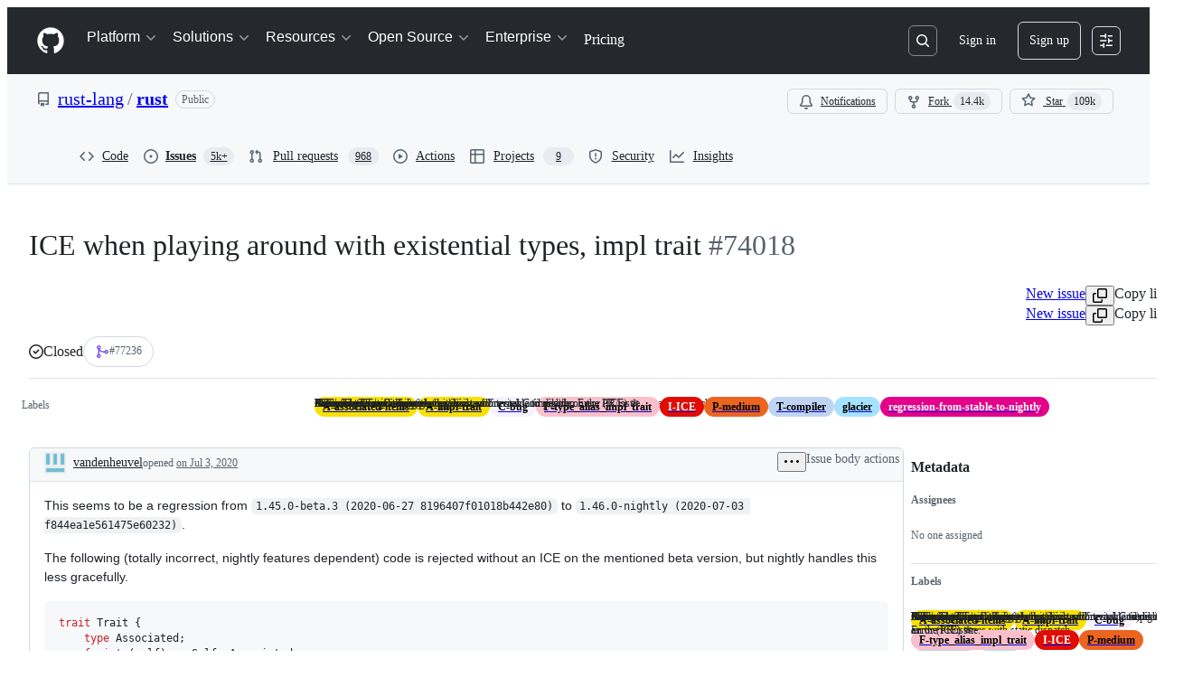

--- FILE ---
content_type: text/css
request_url: https://github.githubassets.com/assets/95984.ee40f4440315684ddf70.module.css
body_size: 17346
content:
.readonly-comment-box-module__reason--QIvzf{margin-top:var(--base-size-8)}.ReadonlyCommentBox-module__ReadonlyCommentBoxContainer--qNC85{background-color:var(--bgColor-default);border:var(--borderWidth-thin) solid;border-color:var(--borderColor-default);border-radius:var(--borderRadius-medium);box-shadow:var(--shadow-resting-small)}.ReadonlyCommentBox-module__centeredContent--bVUCp{align-items:center;color:var(--fgColor-muted);display:flex;flex-direction:column;justify-content:center}.IssueActions-module__IssueActionsButtonGroup--Usbpc{display:flex;justify-content:flex-end}.IssueActions-module__issueStateOptionsMenu--vycCp{display:flex;flex-direction:column;gap:var(--base-size-4)}.IssueActions-module__reopenIssueIcon--RW1V1{color:var(--fgColor-open)}.IssueActions-module__closeCompletedIssueIcon--aNgiV{color:var(--fgColor-done)}.Shared-module__CommentBox--layUN footer{flex-wrap:wrap-reverse}.Shared-module__CommentBox--layUN footer>div:first-of-type [data-component=text]{display:block}.Shared-module__CommentBox--layUN footer>div:last-of-type{flex-wrap:wrap}.Shared-module__Condensed--uqHpD footer>div:first-of-type [data-component=text]{display:none}.IssueCommentComposer-module__commentComposerWrapper--U1i4y{margin-bottom:var(--base-size-8);padding-top:var(--base-size-24)}.IssueCommentComposer-module__commentComposer--AwVsE{column-gap:var(--base-size-8);display:grid;grid-template-areas:"avatar heading" "comment comment" "footer footer";grid-template-columns:55px calc(100% - 55px - var(--base-size-8));grid-template-rows:auto auto auto;row-gap:var(--base-size-8)}@media screen and (min-width:768px){.IssueCommentComposer-module__commentComposer--AwVsE{column-gap:var(--base-size-16);grid-template-areas:"avatar heading" "avatar comment" "avatar footer";grid-template-columns:40px calc(100% - 40px - var(--base-size-16))}}.IssueCommentComposer-module__commentBoxWrapper--uTEnw{display:flex;flex-direction:column;flex-grow:1;gap:var(--base-size-8);grid-area:comment;padding-bottom:var(--base-size-16);padding-top:var(--base-size-8)}.IssueCommentComposer-module__avatarLink--T0RGB{cursor:pointer;grid-area:avatar;margin-left:var(--base-size-12);place-self:start}@media screen and (min-width:768px){.IssueCommentComposer-module__avatarLink--T0RGB{margin-left:0}}.IssueCommentComposer-module__heading--zo78w{align-self:center;font-size:var(--text-title-size-small);grid-area:heading;margin-top:0}@media screen and (min-width:768px){.IssueCommentComposer-module__heading--zo78w{margin-top:var(--base-size-8)}}.IssueCommentComposer-module__ContributorFooter--pKtoc{margin-top:var(--base-size-8);padding-left:var(--base-size-8)}.Avatar-module__avatarOuter--waYVs{display:none}.Avatar-module__avatarInner--leXLe{display:flex!important}@container issueViewerContainer (min-width: 768px){.Avatar-module__avatarOuter--waYVs{display:flex}.Avatar-module__avatarInner--leXLe{display:none!important}}.Avatar-module__avatarLink--leRdV{cursor:pointer;height:100%}.Avatar-module__hiddenActivityAvatar--SrQQa{opacity:.5}.Avatar-module__activityAvatar--xUQh3{opacity:1}.Avatar-module__issueViewerAvatar--LY0E0{flex-shrink:0}.Avatar-module__avatarWithDivider--ge7w7{margin-top:var(--base-size-16)}.Avatar-module__avatarWithoutDivider--XoLX3{margin-top:0}.Avatar-module__avatarWithoutLink--sASpy{cursor:default;height:100%}.IssueBodyEditor-module__editorContainer--fYsna{position:relative}.IssueBodyEditor-module__copilotWriteButton--vkA6M{color:var(--fgColor-muted);font-weight:var(--base-text-weight-normal)}.IssueBodyEditor-module__copilotWriteButtonText--v5LqQ{display:none}@container MarkdownEditor (width > 800px){.IssueBodyEditor-module__copilotWriteButtonText--v5LqQ{display:inline}}.IssueBodyEditor-module__validationErrorFlash--Xu_Pj{color:var(--fgColor-danger);font-weight:var(--base-text-weight-semibold);height:35px;padding:var(--base-size-6)}.ActivityHeader-module__activityHeader--WiwzD{display:grid;grid-template-areas:"avatar     title   title   title     badges      actions" "avatar     footer  footer  footer    footer      edits";grid-template-columns:auto 1fr auto auto auto auto}.ActivityHeader-module__footer--ssKOW{font-size:var(--text-body-size-small,12px);padding-bottom:var(--base-size-6,var(--base-size-6))}.ActivityHeader-module__narrowViewportWrapper--k4ncm{display:flex}.ActivityHeader-module__narrowViewportWrapper--k4ncm .ActivityHeader-module__footer--ssKOW{padding-bottom:0}.ActivityHeader-module__edits--WkfqY{align-items:flex-start}@container issueViewerContainer (min-width: 544px){.ActivityHeader-module__activityHeader--WiwzD{grid-template-areas:"avatar     title   edits     badges      actions" "avatar     footer  footer     footer       footer";grid-template-columns:auto 1fr auto auto auto}.ActivityHeader-module__narrowViewportWrapper--k4ncm .ActivityHeader-module__footer--ssKOW{padding-bottom:0}.ActivityHeader-module__edits--WkfqY{align-items:center}}@container issueViewerContainer (min-width: 768px){.ActivityHeader-module__activityHeader--WiwzD{display:flex}.ActivityHeader-module__footer--ssKOW{font-size:var(--text-body-size-medium,14px);padding-bottom:0}.ActivityHeader-module__narrowViewportWrapper--k4ncm{display:flex}.ActivityHeader-module__edits--WkfqY{align-items:center}}@container prSummaryViewerContainer (min-width: 544px){.ActivityHeader-module__activityHeader--WiwzD{display:flex}.ActivityHeader-module__footer--ssKOW{font-size:var(--text-body-size-medium,14px);padding-bottom:0}}.ActivityHeader-module__HeaderMutedText--aJAo0{color:var(--fgColor-muted);overflow:hidden;text-overflow:ellipsis}.ActivityHeader-module__HeaderLink--fStdK{color:inherit}.ActivityHeader-module__HeaderMutedTextNoEllipsis--zWavP{color:var(--fgColor-muted)}.ActivityHeader-module__ActivityHeaderContainer--fKwFm{align-items:center;display:flex;justify-content:space-between}.ActivityHeader-module__ActivityHeaderGridLayout--Jwd78{align-items:stretch;justify-content:space-between;min-height:var(--control-small-size,28px);min-width:0;width:100%}.ActivityHeader-module__AvatarContainer--p2vAR{grid-area:avatar;margin-right:var(--base-size-8);place-self:center}.ActivityHeader-module__CommentHeaderContentContainer--OOrIN{align-items:baseline;column-gap:.45ch;flex-basis:auto;flex-shrink:1;flex-wrap:wrap;grid-column-end:badges;grid-column-start:title;min-width:0;padding-bottom:var(--base-size-4);padding-top:var(--base-size-4)}.ActivityHeader-module__TitleContainer--pa99A{align-items:center;display:flex;flex-basis:auto;flex-shrink:1;grid-area:title;margin-top:0;overflow:hidden}.ActivityHeader-module__AuthorName--Im5nP{align-self:flex-end;font-size:var(--text-body-size-medium);font-weight:var(--base-text-weight-medium);overflow-wrap:anywhere}.ActivityHeader-module__AuthorLink--D7Ojk:hover{text-decoration:underline}.ActivityHeader-module__FooterContainer--FHEpM{grid-area:footer;line-height:var(--text-display-lineHeight)}.ActivityHeader-module__ActionsContainer--Ebsux{align-items:flex-start;column-gap:var(--base-size-4,4px);flex-grow:1;flex-shrink:2;grid-area:actions;justify-content:flex-end;white-space:nowrap}.ActivityHeader-module__EditsContainer--aMWsI{align-items:flex-start;display:flex;flex-grow:1;grid-area:edits;justify-content:flex-end;margin-left:var(--base-size-8);overflow:hidden}@media screen and (min-width:544px){.ActivityHeader-module__EditsContainer--aMWsI{align-items:center}}.ActivityHeader-module__BadgesContainer--lAU4a{align-items:center;column-gap:var(--base-size-4,4px);display:flex;grid-column-end:actions;grid-column-start:badges;justify-content:flex-end;min-height:var(--base-size-28,28px)}.ActivityHeader-module__BadgesGroupContainer--thmDS{align-items:center;column-gap:var(--base-size-8,8px);display:flex;justify-content:flex-end;margin-left:var(--base-size-4)}.ActivityHeader-module__BadgesGroupContainer--thmDS:not(:has(*)){display:none}.ActivityHeader-module__CommentHeaderBadge--ZOgwo{margin-right:var(--base-size-4)}.ActivityHeader-module__ActionsButtonsContainer--L7GUK{column-gap:var(--base-size-4,4px);display:flex}.CouldNotFindFallbackError-module__CouldNotFindFallbackErrorContainer--PNbb0{padding:var(--base-size-24)}.EditHistoryDialog-module__EditHistoryDialogContainer--g7yZt{margin:var(--base-size-24);max-height:clamp(300px,80vh,800px);max-width:800px;width:100%}.EditHistoryDialog-module__editHistoryContentScrollable--Sso3i{overflow-y:auto}.EditHistoryDialog-module__contentViewerContainer--CLOK3{padding:var(--base-size-16)}.EditHistoryDialog-module__mutedInfoText--C13E3{color:var(--fgColor-muted);font-style:italic}.EditHistoryDialog-module__loadingSkeletonContainer--ob6sY{display:flex;flex-direction:column;gap:var(--stack-gap-condensed);margin:var(--base-size-8)}.EditHistoryDialogHeader-module__EditHistoryDialogHeaderContainer--IRXVB{background-color:var(--bgColor-muted);border-bottom:var(--borderWidth-thin) solid;border-color:var(--borderColor-muted);display:flex;flex-direction:row;padding:var(--base-size-16);position:sticky;top:0}.EditHistoryDialogHeader-module__statusLabel--Pf9hN{margin-left:var(--base-size-4)}.EditHistoryDialogHeader-module__deleteRevisionButton--I4tuB{margin-left:auto}.EditHistoryDialogHeader-module__actorDetailsWrapper--hz1cP{align-items:center;display:flex;flex-direction:row;gap:var(--base-size-4)}.EditHistoryDialogHeader-module__userAvatar--hMoGt{margin-right:var(--base-size-4);outline:var(--borderWidth-thin) solid var(--borderColor-muted);outline-offset:var(--control-small-gap)}.EditHistoryDialogHeader-module__usernameBold--nCSfu{font-weight:var(--base-text-weight-semibold)}.GroupedTextDiffViewer-module__diffContainer--vSv5M{display:"flex";flex-direction:"column";gap:1;overflow:"auto"}.GroupedTextDiffViewer-module__borderStylingAdded--vmx_p{border-left:var(--borderWidth-thicker) solid;border-color:var(--borderColor-success-emphasis,var(--color-success-fg));flex-direction:"row"}.GroupedTextDiffViewer-module__borderStylingRemoved--nuxu4{border-left:var(--borderWidth-thicker) solid;border-color:var(--borderColor-danger-emphasis,var(--color-danger-fg));flex-direction:"row"}.GroupedTextDiffViewer-module__borderStylingChanged--SGyL6{border-left:var(--borderWidth-thicker) solid;border-color:var(--borderColor-neutral-emphasis,var(--color-neutral-fg));flex-direction:"row"}.GroupedTextDiffViewer-module__wordStylingAdded--WmYJz{background-color:var(--diffBlob-additionWord-bgColor);color:var(--diffBlob-additionWord-fgColor)}.GroupedTextDiffViewer-module__wordStylingRemoved--n4HZo{background-color:var(--diffBlob-deletionWord-bgColor);color:var(--diffBlob-deletionWord-fgColor);text-decoration-line:line-through}.GroupedTextDiffViewer-module__diffLine--yfbRY{padding-left:var(--base-size-8)}.MarkdownEditHistoryViewer-module__editHistoryItemMetadata--oUxNy{display:flex!important;flex-direction:row;gap:3px;margin-left:var(--base-size-4)}.MarkdownEditHistoryViewer-module__editHistoryContainer--l0A8s{display:flex}.MarkdownEditHistoryViewer-module__editHistoryMenuButton--GyyK7{color:var(--fgColor-muted)}.MarkdownEditHistoryViewer-module__scrollableEditHistoryList--PDigD{max-height:clamp(200px,30vh,320px);overflow:auto;width:max-content}.MarkdownEditHistoryViewer-module__editorAvatar--HeVVG{outline:var(--borderWidth-thin) solid var(--borderColor-muted);outline-offset:var(--control-small-gap)}.MarkdownEditHistoryViewer-module__editorUsername--_tgsX{font-weight:var(--base-text-weight-normal)}.MarkdownEditHistoryViewer-module__loadingSkeletonContainer--K3qvZ{display:flex;flex-direction:column;gap:var(--stack-gap-condensed);margin:var(--base-size-8);min-width:256px}.MarkdownLastEditedBy-module__lastEditInfoContainer--EN_Qz{color:var(--fgColor-muted);font-size:var(--text-body-size-medium);overflow:hidden}@media(max-width:768px){.MarkdownLastEditedBy-module__lastEditInfoContainer--EN_Qz{color:var(--fgColor-muted);font-size:var(--text-body-size-small);overflow:hidden}}@container issueViewerContainer (max-width: 768px){.MarkdownLastEditedBy-module__lastEditInfoContainer--EN_Qz{font-size:var(--text-body-size-small)!important}}.IssueBodyHeader-module__dateLink--GZfps,.MarkdownLastEditedBy-module__mutedEditorLink--pD3Z6{color:var(--fgColor-muted)}.IssueBodyHeader-module__RelativeTime--LRd7n{font-size:inherit}.IssueBodyHeader-module__authorLabel--uvjyy{margin-left:var(--base-size-8)}.IssueBodyHeader-module__IssueBodyHeaderContainer--omzzd{align-items:center;border-top-left-radius:var(--borderRadius-medium);border-top-right-radius:var(--borderRadius-medium);color:var(--fgColor-muted);display:flex;flex:1;flex-direction:row;flex-wrap:wrap;font-size:var(--text-body-size-medium);justify-content:space-between;overflow:hidden;padding:var(--base-size-4) var(--base-size-4) var(--base-size-4) var(--base-size-16)}.IssueBodyHeader-module__viewerDidAuthor--hiddX{background-color:var(--bgColor-accent-muted);border-bottom:var(--borderWidth-thin) solid var(--borderColor-accent-muted)}.IssueBodyHeader-module__viewerDidNotAuthor--QE49X{background-color:var(--bgColor-muted);border-bottom:var(--borderWidth-thin) solid var(--borderColor-muted)}.IssueBodyHeader-module__activityHeaderWrapper--WDoKj{align-items:flex-start;justify-content:space-between;min-height:var(--control-small-size,28px);min-width:0;padding-bottom:0;width:100%}.IssueBodyHeader-module__avatarContainer--tVAqx{grid-area:avatar;margin-right:var(--base-size-8);place-self:center}.IssueBodyHeader-module__narrowViewportWrapper--cUGQk{align-items:baseline;column-gap:.45ch;flex-basis:auto;flex-shrink:1;flex-wrap:wrap;grid-column-end:badges;grid-column-start:title;min-width:0;padding-bottom:var(--base-size-4);padding-top:var(--base-size-4)}.IssueBodyHeader-module__titleSection--a171Q{align-items:center;display:flex;flex-basis:auto;flex-shrink:1;grid-area:title;margin-top:0;overflow:hidden}.IssueBodyHeader-module__footerSection--R3Cax{grid-area:footer;line-height:var(--text-display-lineHeight)}.IssueBodyHeader-module__actionsWrapper--nZngh{align-items:center;column-gap:var(--base-size-4,4px);flex-grow:1;flex-shrink:2;grid-area:actions;justify-content:flex-end;white-space:nowrap}.IssueBodyHeader-module__editsSection--ptNnu{align-items:flex-start;display:flex;flex-grow:1;grid-area:edits;justify-content:flex-end;margin-left:var(--base-size-8);overflow:hidden}@media screen and (min-width:544px){.IssueBodyHeader-module__editsSection--ptNnu{align-items:center}}.IssueBodyHeader-module__badgesSection--izNBK{align-items:center;column-gap:var(--base-size-4,4px);display:flex;grid-column-end:actions;grid-column-start:badges;justify-content:flex-end}.IssueBodyHeader-module__badgeGroup--xiI1A{align-items:center;column-gap:var(--base-size-8,8px);display:flex;justify-content:flex-end;margin-left:var(--base-size-4)}.IssueBodyHeader-module__actionsSection--CZDiB{column-gap:var(--base-size-4,4px);display:flex;grid-area:actions}.BlockUserFromOrgDialog-module__BlockUserDialog--I4tCJ{margin:var(--base-size-24);max-height:clamp(315px,80vh,800px);max-width:640px;width:100%}.BlockUserFromOrgDialog-module__BlockUserContainer--EfgwE{display:flex;flex-direction:column;gap:var(--stack-gap-condensed);justify-content:space-between}.BlockUserFromOrgDialog-module__BlockUserFormRow--kI5df{display:flex;flex-direction:row}.BlockUserFromOrgDialog-module__BlockUserFormControl--jMHp4{margin-top:var(--base-size-4)}.BlockUserFromOrgDialog-module__BlockUserHelpText--znGRy{color:var(--fgColor-muted);font-size:var(--text-body-size-small)}.BlockUserFromOrgDialog-module__BlockUserIndentedContainer--lH9mJ{margin-left:var(--base-size-8);margin-top:var(--base-size-4)}.BlockUserFromOrgDialog-module__BlockUserLeftPadding--XEifV{margin-left:var(--base-size-24)}.BlockUserFromOrgDialog-module__BlockUserDivider--xUkJ6{background-color:var(--bgColor-neutral-muted);height:1px;margin:var(--base-size-8) 0}.BlockUserFromOrgDialog-module__Button--FFeVP{width:100%}.ReportContentDialog-module__ReportContentRadioLabel--V9lmm{font-size:14px;font-weight:700;margin-bottom:4px}.ReportContentDialog-module__ReportContentContainer--N0pcI{display:flex;flex-direction:column}.ReportContentDialog-module__ReportContentSpacing--CM9Pl{margin-bottom:var(--base-size-16);margin-top:var(--base-size-8)}.ReportContentDialog-module__ReportContentTopMargin--f_wU_{margin-top:var(--base-size-8)}.ReportContentDialog-module__ReportContentHelpText--z0X7C{color:var(--fgColor-muted);font-size:var(--text-body-size-small);margin-top:auto}.ReportContentDialog-module__ReportContentSubmitButton--r7_yG{margin-top:var(--base-size-32);width:100%}.ReportContentDialog-module__ReportContentFooterSpacing--Eb8cV{margin-top:var(--base-size-12)}.ReportContentDialog-module__ReportContentDialog--WgQ4X{margin:var(--base-size-24);max-height:clamp(315px,80vh,800px);max-width:640px;width:100%}.ReportContentDialog-module__ReportContentRadioContainer--hWsdC{display:grid;gap:var(--stack-gap-normal)}.IssueBodyHeaderAuthor-module__authorLoginLink--MsgZJ{align-self:flex-end;color:var(--fgColor-default);flex-shrink:1;font-weight:var(--base-text-weight-medium);grid-area:login;overflow-wrap:anywhere}body:not(.DragAndDropContainer-module__isKeyboardDragging--sqA9I).is-dragging .DragAndDropContainer-module__container--WugRR{cursor:grabbing!important}.MoveDialog-module__dialogBody--mAl8V{display:flex;flex-direction:column;gap:var(--base-size-16);overflow-y:auto}.MoveDialog-module__form--sQHkL{display:flex;flex-direction:column;overflow:hidden}.MoveDialog-module__title--idZfs{align-items:center;display:flex;gap:var(--base-size-4)}.MoveDialog-module__dialogTitle--QuaQM{display:flex;flex-direction:column}.MoveDialogForm-module__form--gHVpu{display:flex;flex-direction:column;gap:var(--base-size-16);width:100%}.MoveDialogForm-module__autoComplete--jWPlJ{max-height:200px;overflow:auto}.MoveDialogForm-module__datePickerAnchor--cpNRJ{width:100%}.KeyboardSpecificInstructionsDialog-module__instructionContainer--Heahc{border-color:var(--borderColor-default);border-radius:5px;border-style:solid;border-width:var(--borderWidth-thin);display:flex;flex-direction:column}.KeyboardSpecificInstructionsDialog-module__instruction--Bn8V2{border-bottom:var(--borderWidth-thin) solid var(--borderColor-default);display:flex;justify-content:space-between;padding:var(--base-size-16)}.KeyboardSpecificInstructionsDialog-module__footerContainer--dKeqT{display:flex;justify-content:space-between;width:100%}.KeyboardSpecificInstructionsDialog-module__footerForm--eqNzz{align-items:center;display:flex}.KeyboardSpecificInstructionsDialog-module__footerForm--eqNzz>:first-child{display:contents}.KeyboardSpecificInstructionsDialog-module__footerButton--KEhPP{align-items:center;display:flex;gap:var(--base-size-8)}.DragAndDropItem-module__dragItem--rV0hu{z-index:1}.DragAndDropItem-module__dragItem--rV0hu:after,.DragAndDropItem-module__dragItem--rV0hu:before{background-color:var(--bgColor-accent-emphasis);border:0;content:"";display:block;position:absolute;z-index:1}.DragAndDropItem-module__dragItem--rV0hu.DragAndDropItem-module__vertical--jl9So:after,.DragAndDropItem-module__dragItem--rV0hu.DragAndDropItem-module__vertical--jl9So:before{height:2px;left:0;right:0}.DragAndDropItem-module__dragItem--rV0hu.DragAndDropItem-module__horizontal--UHY1O:after,.DragAndDropItem-module__dragItem--rV0hu.DragAndDropItem-module__horizontal--UHY1O:before{bottom:0;top:0;width:2px}.DragAndDropItem-module__dragItem--rV0hu.DragAndDropItem-module__vertical--jl9So:before{top:0;transform:translateY(-50%)}.DragAndDropItem-module__dragItem--rV0hu.DragAndDropItem-module__vertical--jl9So:after{bottom:0;transform:translateY(50%)}.DragAndDropItem-module__dragItem--rV0hu.DragAndDropItem-module__horizontal--UHY1O:before{left:0;transform:translateX(-50%)}.DragAndDropItem-module__dragItem--rV0hu.DragAndDropItem-module__horizontal--UHY1O:after{right:0;transform:translateX(50%)}.DragAndDropItem-module__dragItem--rV0hu .DragAndDropItem-module__contents--zC2eY{opacity:0}.DragAndDropItem-module__dragOverlay--EAT8P{background-color:var(--bgColor-default);border-radius:var(--borderRadius-medium);bottom:var(--base-size-8);box-shadow:var(--shadow-floating-large);left:var(--base-size-8);outline:var(--borderWidth-thin) solid;outline-color:var(--borderColor-muted);pointer-events:none;position:absolute}.DragAndDropTrigger-module__trigger--vk0HP{display:flex;position:relative}.DragAndDropTrigger-module__hideDragHandler--TSI5X{visibility:hidden}.DragAndDropTrigger-module__mouseTrigger--BI5oP{cursor:grab;height:100%;position:absolute;width:100%}.DragAndDropTrigger-module__buttonTrigger--wP42o{margin-right:var(--base-size-4);padding:var(--base-size-4)}body:not(.DragAndDropTrigger-module__isKeyboardDragging--WUFPt).is-dragging .DragAndDropTrigger-module__mouseTrigger--BI5oP{cursor:grabbing!important}.DragAndDropTrigger-module__touchEnabled--_fwSu .DragAndDropTrigger-module__mouseTrigger--BI5oP{touch-action:manipulation}.TaskListItems-module__task-list-item--wcmow{list-style-type:none;margin-left:calc(var(--base-size-8)*-1);margin-top:var(--base-size-2)}.TaskListItems-module__numbered-task-list--qipBK{list-style:lower-roman;margin-left:var(--base-size-32)}.TaskListItems-module__numbered-task-list-nested--sSUYp{list-style:lower-alpha;margin-left:var(--base-size-32)}.TaskListItems-module__unordered-task-list--Sl3h1{list-style:circle;margin-left:var(--base-size-36)}.TaskListItems-module__unordered-task-list-nested--Eju8Y{list-style:square;margin-left:var(--base-size-36)}.TaskListItems-module__bullet-task-item--X_OYA{list-style:disc}.TaskListItems-module__bullet-task-item--X_OYA>[dir=auto]{margin-top:var(--base-size-16)}.TaskListItems-module__numbered-task-item--rZ83B{list-style:decimal}.TaskListItems-module__numbered-task-item--rZ83B [dir=auto]{margin-top:var(--base-size-16)}.TaskListItems-module__nested-task-list-item--V4IOQ{list-style:none}.TaskListItems-module__nested-overlay-list--A36Te{margin-left:var(--base-size-32)}.TaskListItems-module__overlay-task-list-child--Phee9{margin-left:var(--base-size-80)}.TaskListItems-module__task-list-item-checkbox--TGEiz{visibility:hidden}.TaskListItem-module__task-list-item--cjTUf{align-items:flex-start;display:flex;gap:var(--base-size-12);justify-content:space-between;list-style-type:none}.TaskListItem-module__task-list-item--cjTUf:not(.TaskListItem-module__disabled--OHcK5):hover{background-color:var(--bgColor-muted);border-radius:var(--borderRadius-medium)}.TaskListItem-module__no-convert-task-list-item--LET1o{display:flex;justify-content:space-between}.TaskListItem-module__left-aligned-content--xZ735{display:flex;flex-direction:row;gap:2px;min-width:0;width:100%}.TaskListItem-module__checkbox-items--pIbRT{align-items:flex-start;display:flex;flex:1;flex-direction:row;gap:var(--base-size-8);min-width:0}.TaskListItem-module__task-item--K9mHP{margin:0!important}.TaskListItem-module__drag-drop-container--oJzzq{display:flex;justify-content:center;width:20px}.TaskListItem-module__drag-handle-icon--pdSL7{height:28px;opacity:0;width:20px}.TaskListItem-module__show-trigger--HU0ll{opacity:1}.TaskListItem-module__task-list-item--cjTUf:focus-within .TaskListItem-module__drag-handle-icon--pdSL7{opacity:1!important}.TaskListItem-module__task-list-html--dnlap{flex-grow:inherit;line-height:20px;min-width:0;overflow-wrap:anywhere;padding-bottom:var(--base-size-4);padding-top:var(--base-size-4)}.TaskListItem-module__task-list-html--dnlap [type=checkbox]{display:none}.TaskListItem-module__task-list-html--dnlap math-renderer{vertical-align:top}.TaskListItem-module__taskStatusCheckbox--FJC87{flex-shrink:0;height:1em;margin-top:.5em;width:1em}.TaskListItem-module__taskStatusCheckbox--FJC87:before{width:1em}.TaskListItem-module__taskStatusCheckbox--FJC87:disabled{cursor:inherit}.TaskListItem-module__TaskListItemActionsContainer--Bm18Z{align-items:center;display:flex;flex-basis:28px;flex-shrink:0;height:28px;justify-content:center}.TaskListMenu-module__TaskListMenuTriggerButton--Qskh6{height:24px;width:24px}.TaskListMenu-module__TaskListMenuTriggerButton--Qskh6:disabled{background:none;cursor:inherit}.ListItem-module__ListItemContent--QTxoX{margin-right:var(--base-size-40)}.NewMarkdownViewer-module__spinner--yFr_i{display:flex;justify-content:space-around;padding:var(--base-size-8)}.NewMarkdownViewer-module__safe-html-box--dKCgP{font-size:14px;max-width:100%}.NewMarkdownViewer-module__safe-html-box--dKCgP>div>:last-child{margin-bottom:0}.IssueMarkdownViewer-module__MarkdownViewerHelpText--JIEBY{color:var(--fgColor-muted);font-size:var(--text-body-size-medium);font-style:italic;margin:0}.ReactionViewerAnchor-module__ReactionViewerAnchorButton--kb52r{align-items:center;border-radius:var(--borderRadius-full);display:flex;height:28px;width:28px}.ReactionViewerAnchor-module__ReactionViewerAnchorButton--kb52r>span{line-height:var(--text-body-lineHeight-small);margin-left:var(--base-size-2)}.RelationshipsAlertDialog-module__body--TvN_e{color:var(--fgColor-muted);flex-grow:1;font-size:var(--text-body-size-medium);padding:0 var(--base-size-16) var(--base-size-16) var(--base-size-16)}.RelationshipsAlertDialog-module__footer--s1b7P{display:"flex";margin:0 var(--base-size-16) var(--base-size-16) var(--base-size-16)}.RelationshipsAlertDialog-module__footer--s1b7P button{font-size:var(--base-size-14);margin-left:auto;padding:var(--base-size-4) var(--base-size-16)}.RelationshipsAlertDialog-module__header--xYnz6{background-color:var(--overlay-bgColor)!important;color:var(--fgColor-default)!important;display:flex!important;flex-direction:row!important;margin-top:var(--base-size-16)!important;padding:0 var(--base-size-16) var(--base-size-16) var(--base-size-16)!important}.RelationshipsAlertDialog-module__headerItem--rONbx{flex-grow:1!important;font-size:var(--base-size-20)!important;font-weight:700!important;padding:0!important}.AddSubIssueButtonGroup-module__Box--Vv1Xr{display:flex;gap:var(--stack-gap-condensed)}.IssueBodyViewer-module__IssueBody--Zg6Wy{display:flex;flex-direction:column;gap:var(--base-size-24);padding:var(--base-size-16)}.IssueBodyViewer-module__IssueBodyTaskList--xb3uu{align-items:center;display:flex}.IssueBodyViewer-module__IssueBodyPlanBrainstormButtonContainer--I3hcw,.IssueBodyViewer-module__IssueBodySubIssueButtonContainer--Mx2W_{margin-right:var(--base-size-8)}.NestedListView-module__responsiveContainer--Z7mCj{container-name:NestedListView;container-type:inline-size}.NestedListView-module__container--AjxDm{--leading-icon-offset:2px}.NestedListView-module__container--AjxDm ul>div:not(:last-child) li:not(.focus-visible) .PRIVATE_TreeView-item-content{border-bottom:var(--borderWidth-thin) solid var(--borderColor-muted)}.NestedListView-module__container--AjxDm .PRIVATE_TreeView-item-content{align-items:center}.NestedListView-module__container--AjxDm .PRIVATE_TreeView-item-level-line{display:none!important}.NestedListView-module__container--AjxDm .PRIVATE_TreeView-item-container{border-radius:0!important;cursor:auto!important;--leading-action-width:calc(var(--has-leading-action,0)*0.85rem)!important}@container NestedListView (width > 48rem){.NestedListView-module__container--AjxDm .PRIVATE_TreeView-item-container{--spacer-width:calc((var(--level)*2 - 2)*(var(--toggle-width)/2))!important}}.NestedListView-module__container--AjxDm .PRIVATE_TreeView-item-toggle{border-radius:0!important;cursor:pointer}.NestedListView-module__container--AjxDm .PRIVATE_TreeView-item .PRIVATE_TreeView-item-leading-action{max-width:.85rem;visibility:hidden}.NestedListView-module__container--AjxDm .PRIVATE_TreeView-item.focus-visible .PRIVATE_TreeView-item-leading-action,.NestedListView-module__container--AjxDm .PRIVATE_TreeView-item:hover .PRIVATE_TreeView-item-leading-action{max-width:.85rem;visibility:visible}.NestedListView-module__container--AjxDm .PRIVATE_TreeView-item .octicon-grabber{margin-top:calc(var(--base-size-8) - 1px)}.NestedListView-module__collapsible--fUdI9 .PRIVATE_TreeView-item-container{padding-left:calc(var(--base-size-12) + 1px)}.OverflowMenu-module__IconButton_0--cxtvS{flex-shrink:0}.VisibleAndOverflowContainer-module__Box_0--KyT2b{align-items:center;box-sizing:initial;display:flex;flex-direction:row;flex-grow:1;flex-shrink:1;justify-content:flex-end;margin-left:auto;min-width:0;overflow:visible;position:relative}.VisibleAndOverflowContainer-module__space--fVHr3{justify-content:space-between}.VisibleItem-module__Box_0--BsJkb{display:inline-flex}.VisibleItems-module__Box_1--LOtDr{box-sizing:initial;flex-grow:0;flex-shrink:0;justify-content:flex-end;overflow:visible}.ActionBar-module__actionBar--XFS0S,.VisibleItems-module__Box_1--LOtDr{align-items:center;display:flex;flex-direction:row;margin-left:auto}.ActionBar-module__actionBar--XFS0S.ActionBar-module__noneDensity--GnLQO{gap:0}.ActionBar-module__actionBar--XFS0S.ActionBar-module__condensedDensity--m4vXo{gap:var(--base-size-4)}.ActionBar-module__actionBar--XFS0S.ActionBar-module__normalDensity--wiNpl{gap:var(--stack-gap-condensed)}.ActionBar-module__actionBar--XFS0S.ActionBar-module__spaciousDensity--VGXpJ{gap:var(--stack-gap-normal)}.NestedListViewHeader-module__container--RY50I{align-items:center;background-color:var(--bgColor-muted);border-bottom:var(--borderWidth-thin) solid;border-bottom-color:var(--borderColor-muted);border-top-left-radius:var(--borderRadius-medium);border-top-right-radius:var(--borderRadius-medium);display:flex;height:48px;justify-content:flex-start;padding:var(--base-size-8)}.SectionFilters-module__list--bvh6G{align-items:center;display:flex;list-style:none}.SelectAllCheckbox-module__container--SByDi{align-items:center;display:flex;flex-direction:row}.SelectAllCheckbox-module__checkboxContainer--nKNGo{align-items:center;display:flex;flex-direction:row;height:var(--base-size-32);justify-content:center;min-height:var(--base-size-32);min-width:var(--base-size-32);width:var(--base-size-32)}.SelectAllCheckbox-module__count--mZWGM{align-items:center;display:flex;flex:1;font-weight:700;margin:0 var(--controlStack-small-gap-condensed) 0;min-width:min-content;overflow:hidden;text-overflow:ellipsis;white-space:nowrap}.Title-module__container--dQS4K{align-items:center;border-bottom-color:var(--borderColor-muted);display:flex;gap:var(--base-size-4);justify-content:flex-start;padding:var(--base-size-8) var(--base-size-8) var(--base-size-8) 0}.Title-module__header--PxCgZ{align-items:center;display:flex;font-size:var(--base-size-14)!important;overflow:hidden;text-overflow:ellipsis;white-space:nowrap}.Title-module__expandButton--zzl6c{margin-right:var(--base-size-4)}.Title-module__expandButton--zzl6c:not(:hover){background:#0000!important}.ProgressCircle-module__completedIcon--Z3cDp{display:inline-block;overflow:visible;transform:rotate(-90deg);vertical-align:text-bottom}.ProgressCircle-module__animatedCircle--nkBlV{transition:stroke-dashoffset .35s}.ProgressCircle-module__circleProgressShade--pwRiA{opacity:.25}.ProgressCircle-module__ringSvg--Ndmzq{display:inline-flex;flex-shrink:0}.ProgressCircle-module__circle--tw0F_,.ProgressCircle-module__circleProgress--_T6Fx,.ProgressCircle-module__circleProgressShade--pwRiA{transform-origin:50px 50px}.CompletionPill-module__progressIcon--eChof{vertical-align:text-bottom}.CompletionPill-module__hoverExpandIcon--AnG85{opacity:0;padding-right:0;position:absolute;right:0;top:50%;transform:translateX(-12px) translateY(-50%);transition-duration:.2s;transition-property:transform,opacity;transition-timing-function:ease-in-out}.CompletionPill-module__completionPill--uW8S9{background:var(--bgColor-default)!important;padding-left:var(--control-xsmall-paddingInline-condensed)!important}.CompletionPill-module__expandOnHover--UR1nV{transition-duration:.2s;transition-property:background-color,padding-right;transition-timing-function:ease-in-out}.CompletionPill-module__expandOnHover--UR1nV:focus,.CompletionPill-module__expandOnHover--UR1nV:hover{padding-right:var(--base-size-16)!important}.CompletionPill-module__expandOnHover--UR1nV:focus .CompletionPill-module__hoverExpandIcon--AnG85,.CompletionPill-module__expandOnHover--UR1nV:hover .CompletionPill-module__hoverExpandIcon--AnG85{opacity:1;transform:translateX(0) translateY(-50%)}.ActionBar-module__container--z3OVC{align-items:center;display:flex;flex-grow:2;grid-area:actions;max-height:24px;min-width:var(--control-small-size)}.ActionBar-module__container--z3OVC.ActionBar-module__withoutActions--RFXnQ{max-width:200px}@layer recipes{.ControlsDialog-module__Dialog--HWRIK{width:80rem!important}.ControlsDialog-module__Dialog--HWRIK [data-nested-list-view-component=title-container]{overflow:unset;text-overflow:unset;-webkit-line-clamp:unset;white-space:normal}.ControlsDialog-module__Dialog--HWRIK [data-nested-list-view-component=title-link]{overflow:unset;text-overflow:unset;white-space:normal}}.MetadataContainer-module__metadataContainer--_O_j_{align-content:center;display:flex;flex-direction:row;flex-grow:2;flex-wrap:wrap;gap:var(--controlStack-small-gap-auto);grid-area:metadata;max-height:24px;padding-right:var(--stack-padding-normal)}.NestedListItem-module__item--Tl61a{align-items:center;color:var(--fgColor-default);display:grid;font-size:var(--text-body-size-medium);gap:var(--base-size-4);min-height:1rem}.NestedListItem-module__item--Tl61a:hover{background:rgba(var(--bgColor-muted),.9)}.NestedListItem-module__item--Tl61a.NestedListItem-module__selected--dE3Sl{background:var(--bgColor-accent-muted);box-shadow:0 0 0 1px var(--borderColor-accent-emphasis,var(--color-accent-fg));z-index:1}.NestedListItem-module__itemGrid--CnhyY{display:grid;--common-grid-template-columns:min-content min-content minmax(2em,max-content) minmax(0,auto) minmax(min-content,max-content);grid-template-areas:"selection status primary main-content metadata actions";grid-template-columns:var(--common-grid-template-columns) min-content;grid-template-rows:auto}.NestedListItem-module__itemGrid--CnhyY.NestedListItem-module__hasResizableActionsWithActionBar--qqDY9{grid-template-columns:var(--common-grid-template-columns) minmax(0,auto)}.NestedListItem-module__dragHandle--Esd2j{align-content:flex-start!important;height:100%!important;max-width:.85rem;min-width:unset;padding:unset}.ControlsDialogHint-module__hint--B9wWI{background:var(--bgColor-default);border-radius:var(--borderRadius-medium);box-shadow:var(--shadow-floating-medium);color:var(--fgColor-muted);display:none;gap:var(--control-small-paddingInline-condensed);padding:var(--control-small-paddingBlock);padding-left:var(--control-small-paddingInline-condensed);position:absolute;right:var(--base-size-12);top:0;transform:translateY(-66%);z-index:100}[role=treeitem]:focus-visible .ControlsDialogHint-module__hint--B9wWI:where(:not([role=treeitem]:focus-visible [role=treeitem] .ControlsDialogHint-module__hint--B9wWI)){display:flex}.Selection-module__container--GeDCA{display:flex;grid-area:selection;height:100%;justify-content:center;margin-left:var(--stack-gap-condensed);width:var(--base-size-32)}@container NestedListView (width < 34rem){.Selection-module__checkbox--KyrMU{margin-top:var(--leading-icon-offset)!important}}.Metadata-module__container--fKWJM{align-items:center;display:flex;flex-direction:row}.Metadata-module__container--fKWJM.Metadata-module__primary--kNM7s{gap:var(--stack-gap-normal);padding-right:var(--stack-gap-normal)}.Metadata-module__container--fKWJM.Metadata-module__secondary--xki9B{color:var(--fgColor-muted);flex-shrink:0;font-size:var(--text-body-size-small);font-weight:400;gap:var(--base-size-4)}.Metadata-module__container--fKWJM.Metadata-module__alignRight--DDxqM{justify-content:flex-end}.LeadingContent-module__container--NJeKw{align-items:flex-start;display:flex;flex-direction:row;gap:var(--controlStack-small-gap-condensed);grid-area:status;height:100%;justify-content:flex-start;padding-right:var(--base-size-4)}.ClosedByPullRequestsReferences-module__pullRequestsDropdown--K__wO{width:300px}.ClosedByPullRequestsReferences-module__pullRequestCountAnchor--fVT2z{align-items:center;cursor:pointer;display:flex}.ClosedByPullRequestsReferences-module__pullRequestCountText--FPNxe{margin-left:var(--base-size-4)}.ClosedByPullRequestsReferences-module__loadingSpinnerContainer--YxWNt{align-items:center;display:flex;flex-direction:row;justify-content:center;width:100%}.ClosedByPullRequestsReferences-module__linkedPullRequestsBtn--wgCrX{background-image:none;color:var(--fgColor-muted);text-decoration:none}.ClosedByPullRequestsReferences-module__linkedPullRequestsBtn--wgCrX:hover{text-decoration:underline}.ClosedByPullRequestsReferences-module__linkedPullRequestsBtn--wgCrX svg{color:var(--fgColor-muted);margin-bottom:var(--base-size-2);margin-right:calc(var(--base-size-4)*-1)}.PullRequest-module__draftIcon--gAo6q{color:var(--fgColor-draft)}.PullRequest-module__hovercardLink--gbZff{align-items:center;color:var(--fgColor-muted);font-weight:var(--base-text-weight-normal)}.PullRequest-module__countText--qThNN{margin-left:var(--base-size-4)}.PullRequest-module__pullRequestItemContent--csLjR{color:var(--fgColor-default);display:flex;flex-direction:column}.PullRequest-module__pullRequestItemContent--csLjR:hover{text-decoration:none}.PullRequest-module__repositoryInfo--VyAWT{color:var(--fgColor-muted);font-size:var(--text-body-size-small)}.LeadingVisual-module__container--lXqCp{container-name:NestedListItem;container-type:size;display:flex;flex-direction:column;grid-area:status;height:100%;min-width:16px}.LeadingVisual-module__container--lXqCp.LeadingVisual-module__hasNewActivity--cLEiZ{height:36px;position:relative}@container NestedListView (width < 48rem){.LeadingVisual-module__container--lXqCp.LeadingVisual-module__hasNewActivity--cLEiZ{top:0}}.LeadingVisual-module__visualContainer--xKxNe{align-items:center;display:flex;height:var(--base-size-16);justify-content:center;position:relative;top:var(--leading-icon-offset);width:var(--base-size-16)}@container NestedListItem (height > 20px) and (height <= 24px){.LeadingVisual-module__visualContainer--xKxNe{top:calc(var(--leading-icon-offset)*2)}}.UnreadIndicator-module__container--E_dd7{background-color:var(--fgColor-accent);border:var(--borderWidth-thick) solid;border-color:var(--bgColor-default);border-radius:var(--borderRadius-full);height:12px;margin-left:var(--base-size-4);transform:translate(-2px,2px);width:12px}.SubIssueStateIcon-module__blockedIssueIconWrapper--NFWXN{display:inline-block;position:relative}.SubIssueStateIcon-module__blockedIssueIconWrapper--NFWXN .SubIssueStateIcon-module__issueIcon--Hz8pH{z-index:-1}.SubIssueStateIcon-module__blockedIssueIconWrapper--NFWXN:before{background-color:var(--bgColor-default);bottom:-1px;content:"";height:10px;position:absolute;right:-3px;width:10px;z-index:0}.SubIssueStateIcon-module__blockedIssueIconWrapper--NFWXN .SubIssueStateIcon-module__blockedIcon--Fwfr_{bottom:-2px;color:var(--fgColor-danger);filter:drop-shadow(0 -1px 0 var(--bgColor-default)) drop-shadow(-1px 0 0 var(--bgColor-default));position:absolute;right:calc(var(--base-size-4)*-1);z-index:0}.hoverable:hover .SubIssueStateIcon-module__blockedIcon--Fwfr_{filter:drop-shadow(0 -1px 0 var(--bgColor-muted)) drop-shadow(-1px 0 0 var(--bgColor-muted))}.SubIssuesListItem-module__metadataContainer--nVUFL{flex-wrap:unset}@media(max-width:calc(48rem - 0.02px)){.SubIssuesListItem-module__metadataContainer--nVUFL{flex-wrap:wrap}}.SubIssuesListItem-module__itemMetadataContainer--xTb_j{padding-right:0}.SubIssuesListItem-module__NestedListItemMetadata_0--vlzqi{display:flex;gap:var(--stack-gap-condensed)}.SubIssuesListItem-module__Box_0--DvDHF{align-items:center;display:flex;gap:var(--base-size-4);width:36px}.SubIssuesListItem-module__Box_0--DvDHF:empty{display:none}.SubIssuesListItem-module__Box_1--SiGrl{display:flex;justify-content:right;width:40px}.SubIssuesListItem-module__Box_2--em64X{align-items:center;border-radius:100px;display:flex;justify-content:center;margin-right:-2px;position:relative}.SubIssuesListItem-module__Octicon_0--ONIWP{color:var(--borderColor-muted);position:absolute}.SubIssuesListItem-module__Octicon_1--BwjUW{color:var(--borderColor-muted)}.SubIssuesListItem-module__Link_0--y5IUu{border-radius:100%}@layer recipes{.Title-module__container--iESYk{display:-webkit-box;flex-grow:2;grid-area:primary;overflow:hidden;text-overflow:ellipsis;text-wrap:pretty;-webkit-box-orient:vertical;-webkit-line-clamp:3}.Title-module__anchor--uebmc{color:var(--fgColor-default)!important;flex:0 0 max-content;max-width:60%}.Title-module__anchor--uebmc:hover{color:var(--fgColor-accent)!important;cursor:pointer;text-decoration:underline}.Title-module__truncate--BAKr7{overflow:hidden;text-overflow:ellipsis}.Title-module__trailingBadges--rIk0t{display:inline;padding-left:var(--base-size-4)}}.LeadingBadge-module__container--U1Q5H{display:inline-block;margin-right:var(--base-size-4)}.LeadingBadge-module__container--U1Q5H:hover{text-decoration:none}.LeadingBadge-module__titleLabel--tRXZQ{display:grid;overflow:hidden}.LeadingBadge-module__titleText--GqciC{line-height:normal;overflow:hidden;text-overflow:ellipsis}.SubIssueTypeIndicator-module__container--fzqQp>span{background-color:var(--bgColor-inset);border-color:var(--borderColor-muted);padding-bottom:1px;vertical-align:1px}.TrailingBadge-module__container--wMID_{display:inline;margin-right:var(--base-size-4)}.TrailingBadge-module__label--cD4bB{display:inline-flex;overflow:hidden}.TrailingBadge-module__title--O0RpP{line-height:normal;overflow:hidden;text-overflow:ellipsis}.SubIssueTitle-module__titleNumber--PdnWi{color:var(--fgColor-muted)}.SubIssueTitle-module__titleAnchor--MtUue:hover *{color:inherit}.SubIssuesListView-module__container--io5Ze{background:none;border-bottom:0;height:40px}.SubIssuesListView-module__stickyHeader--Wmd5W{background-color:var(--bgColor-default);border-bottom:var(--borderWidth-thin) solid var(--borderColor-muted);position:sticky;top:56px;z-index:11}.SubIssuesListView-module__observableBox--OJx_C{height:1px;position:relative;top:-57px;visibility:hidden}.SubIssuesListLoadingSkeleton-module__Box--pWEPu{align-items:center;display:flex;height:40px;padding:var(--base-size-8)}.SubIssuesListLoadingSkeleton-module__Heading--Cis6D{font-size:var(--text-body-size-medium);padding-left:var(--base-size-8);padding-right:var(--base-size-8)}.SubIssuesListLoadingSkeleton-module__LoadingBox--q55M8{padding:var(--base-size-8) var(--base-size-16)}.SubIssuesList-module__Box--Gjjw_{border-color:var(--borderColor-default);border-radius:var(--borderRadius-medium);border-style:solid;border-width:1px;gap:var(--stack-gap-spacious)}.SubIssuesList-module__ButtonGroup--zLqq7{padding:var(--base-size-8)}.ContentWrapper-module__contentContainer--AGolz{flex-grow:1;max-width:1280px;padding-bottom:0;padding-left:var(--base-size-16);padding-right:var(--base-size-16);padding-top:0;width:100%}@media screen and (min-width:768px){.ContentWrapper-module__contentContainer--AGolz{padding-left:var(--base-size-24);padding-right:var(--base-size-24)}}.converted-to-discussion-banner-module__bannerContainer--HDrY9{background-color:var(--bgColor-accent-muted);margin-bottom:var(--base-size-16);margin-top:calc(var(--base-size-16)*-1);padding:var(--base-size-16);width:100%}.converted-to-discussion-banner-module__bannerContent--Glqcn{display:flex;flex-direction:row;gap:12px}.converted-to-discussion-banner-module__textContent--rleYu{display:flex;flex-direction:column}.ConvertedToDiscussionBanner-module__infoIcon--bvGtg{color:var(--fgColor-accent);margin-top:var(--base-size-4)}.ConvertedToDiscussionBanner-module__convertedText--QpJOJ{font-weight:var(--base-text-weight-semibold)}.ConvertedToDiscussionBanner-module__discussionLink--Lj2RH{align-items:center;color:var(--fgColor-accent);display:flex;margin-top:var(--base-size-4)}.ConvertedToDiscussionBanner-module__arrowIcon--IE0Ys{margin-left:var(--base-size-4)}.CopilotAccessRequestSuccessBanner-module__bannerWrapper--BbxKY{padding:var(--base-size-16) var(--base-size-16) var(--base-size-8);width:100%}.EmuContributionBlockedBanner-module__contributionBlockedBanner--ULSSa{margin-top:var(--base-size-16)}.Header-module__transferWarningFlash--It5Qy{align-items:center;display:flex;justify-content:space-between;margin-bottom:var(--base-size-16)}.Header-module__stickyObservableBox--GRl72{height:var(--base-size-2);top:calc(var(--base-size-2)*-1);visibility:hidden}.Header-module__HeaderContentWrapper--WtTMs{margin-bottom:var(--base-size-24)}.Header-module__headerSpacer--lQCuP,.IssueTitleInput-module__titleInputWrapper--uzdt2{width:100%}.HeaderEditor-module__HeaderEditorContainer--wOi9p{display:flex;gap:8px;justify-content:space-between;padding-bottom:var(--base-size-8);padding-top:var(--base-size-8);width:100%}.HeaderBlockedBySummary-module__token--LwUD7{background:var(--bgColor-default)!important;font-size:var(--text-body-size-small)!important;font-weight:400!important;max-width:min(500px,100%)!important;padding-left:var(--base-size-12)!important;padding-right:var(--base-size-12)!important}.HeaderBlockedBySummary-module__smallSummary--yl4te,.HeaderBlockedBySummary-module__visualLabel--a0fGx{align-items:center;display:flex;gap:var(--base-size-4)}.HeaderBlockedBySummary-module__visualLabel--a0fGx{max-width:500px}.HeaderBlockedBySummary-module__issueLink--JAMjM{display:block;overflow:hidden;text-decoration:none;text-overflow:ellipsis;white-space:nowrap}.HeaderMetadataDivider-module__dividerLine--MdX7r{border-right:var(--borderWidth-thin) solid;border-color:var(--borderColor-default);display:none;height:18px;width:1px}.HeaderMetadataDivider-module__dividerLine--MdX7r:nth-child(-n+1 of .HeaderMetadataDivider-module__dividerLine--MdX7r){display:block}.HeaderIssueType-module__tokenText--ueO3Q{font-size:1;font-weight:600;white-space:nowrap}.HeaderIssueType-module__smallToken--rVNy9{color:var(--fgColor-muted,var(--color-fg-muted));white-space:nowrap}.HeaderIssueType-module__IssueTypeToken--nunfj{line-height:var(--text-body-lineHeight-medium);padding:var(--base-size-8) var(--base-size-12)}.HeaderMenu-module__menuActionsContainer--Gf9W9{display:flex;flex-direction:row;flex-grow:1;gap:var(--base-size-4);justify-content:flex-end}.HeaderMenu-module__buttonContainer--Nazjm{display:flex;flex-basis:auto;flex-grow:1;margin-left:var(--base-size-4)}@media screen and (min-width:768px){.HeaderMenu-module__buttonContainer_viewport--JZ_ef{flex-grow:0}}@container issueViewerContainer (min-width: 768px){.HeaderMenu-module__buttonContainer_container--OGgpB{flex-grow:0}}.HeaderMenu-module__kebabMenuButton--zRRqL{flex-shrink:0}.HeaderMetadata-module__metadataContainer--BhB7Q{height:100%;min-height:56px;width:100%}.HeaderMetadata-module__metadataBorder--oeBkI{border-bottom:var(--borderWidth-thin) solid;border-color:var(--borderColor-muted);display:flex;flex-direction:row;height:100%;width:100%}.HeaderMetadata-module__metadataContent--HC0b2{align-items:center;display:flex;flex-direction:row;flex-grow:1;flex-wrap:wrap;gap:var(--stack-gap-condensed);overflow:hidden;padding-bottom:var(--base-size-12,var(--base-size-12));padding-top:var(--base-size-12,var(--base-size-12))}.HeaderMetadata-module__stickyContainer--JBJvS{align-items:center;background-color:var(--bgColor-default);border-bottom:var(--borderWidth-thin) solid;border-color:var(--borderColor-default);height:56px;justify-content:center;position:sticky;top:var(--base-sticky-header-height,0);width:100%;z-index:14}.HeaderMetadata-module__stickyContent--jGltj{align-items:center;display:flex;flex-direction:row;gap:var(--stack-gap-condensed);width:100%}.HeaderMetadata-module__titleAndMetadata--I5cx4{display:flex;flex-direction:column;flex-grow:1;gap:2px;overflow:hidden;width:100%}.HeaderMetadata-module__smallMetadataRow--gVhbT{align-items:center;color:var(--fgColor-muted);display:none;flex-direction:row;flex-wrap:nowrap;font-size:var(--text-body-size-small);min-width:0;overflow:hidden;text-overflow:ellipsis;white-space:nowrap}.HeaderMetadata-module__smallMetadataRow--gVhbT>:not(:last-child):after{content:"•";margin-left:var(--base-size-4);margin-right:var(--base-size-4)}@media screen and (min-width:768px){.HeaderMetadata-module__smallMetadataRow_viewport--Tc2Ie{display:flex}}@container issueViewerContainer (min-width: 768px){.HeaderMetadata-module__smallMetadataRow_container--Siet3{display:flex}}.HeaderMetadata-module__metadataContainerSticky--sRqf2{margin-bottom:-56px}.HeaderMetadata-module__stickyContainerVisible--lmJO8{display:flex}.HeaderMetadata-module__stickyContainerHidden--dESST{display:none}.HeaderParentTitle-module__parentTitleContainer--NDi4M{align-items:center;display:flex;max-width:500px}.HeaderParentTitle-module__parentTitleLink--kuLfE{margin-left:var(--base-size-4);overflow:hidden;text-overflow:ellipsis;white-space:nowrap}.HeaderParentTitle-module__parentTitleLink--kuLfE:not(:hover){text-decoration:none!important}.HeaderParentTitle-module__parentTitleToken--fxGes{background-color:var(--bgColor-default);font-size:var(--text-body-size-small);font-weight:var(--base-text-weight-normal);gap:var(--base-size-4);padding-left:calc(var(--base-size-12) - var(--base-size-2));padding-right:calc(var(--base-size-12) - var(--base-size-2))}.HeaderParentTitle-module__parentTitleWrapper--lv3aK{max-width:min(500px,100%)}.HeaderParentTitle-module__parentLabel--oH3Ae{margin-left:var(--base-size-4)}.HeaderState-module__stateLabel--Na0HJ{white-space:nowrap}.HeaderState-module__duplicateIssueLink--gPcio{color:var(--fgColor-onEmphasis);margin-left:var(--base-size-4)}.HeaderSubIssuesSummary-module__token--n6xYv{background:var(--bgColor-default)!important;font-weight:400!important;padding-left:var(--base-size-12)!important;padding-right:var(--base-size-12)!important}.HeaderSubIssuesSummary-module__smallSummary--cqVuG{align-items:center;display:flex;gap:var(--base-size-4)}.HeaderSubIssuesSummary-module__visualLabel--SJYaK{display:block;line-height:1}.AssigneesMetadata-module__avatarStack--wphoi{isolation:isolate;margin-bottom:var(--base-size-12);padding:var(--base-size-4) var(--base-size-8)}.AssigneesMetadata-module__avatar--Ythxm{cursor:pointer}.IssueMetadata-module__issueMetadata--hs7HR{align-items:left;display:flex;flex-direction:column;justify-content:flex-start;margin-top:var(--base-size-16);padding-left:var(--base-size-16);padding-right:var(--base-size-16);width:100%}.IssueMetadata-module__issueMetadata--hs7HR .IssueMetadata-module__metadata--bttzx{align-items:left;display:flex;flex-direction:row;font-size:var(--text-body-size-small);justify-content:space-between;width:100%}.IssueMetadata-module__issueMetadata--hs7HR .IssueMetadata-module__metadataTitle--k9r__{color:var(--fgColor-muted);padding-top:var(--base-size-6);width:25%}.IssueMetadata-module__issueMetadata--hs7HR .IssueMetadata-module__metadataValue--d40kf{align-items:left;color:var(--fgColor-default);font-weight:var(--base-text-weight-normal);width:75%}@container issueViewerContainer (min-width: 768px){.IssueMetadata-module__issueMetadata--hs7HR{display:none}}.IssueMetadata-module__loadingSkeleton--UdOL2{margin-top:var(--base-size-4);width:100%}.MilestoneMetadata-module__milestoneLink--SF0lK{display:inline-block;padding:var(--base-size-6) var(--base-size-8);vertical-align:bottom}.MilestoneMetadata-module__milestoneTitle--hLT9z{color:var(--fgColor-default);font-weight:var(--base-text-weight-semibold)}.MilestoneMetadata-module__truncatedText--B4slr{vertical-align:bottom}@layer recipes{.ListView-module__ul--A_8jF{border-radius:inherit;list-style:none;margin:0;padding:0}.ListView-module__container--rxCWy{border-top-left-radius:inherit;border-top-right-radius:inherit}}.LinkedPullRequest-module__pullRequestLink--P8RgZ{align-items:center;color:var(--fgColor-muted);cursor:pointer;display:flex;flex-direction:row;font-size:var(--text-body-size-small);font-weight:var(--base-text-weight-normal);gap:var(--base-size-4);text-decoration:none;text-overflow:ellipsis}.LinkedPullRequest-module__pullRequestLinkExternal--Nn62a{overflow:hidden}.LinkedPullRequest-module__pullRequestLinkInternal--aPioN{overflow:visible}.LinkedPullRequest-module__pullRequestTitle--_Yd2O{overflow:hidden;text-overflow:ellipsis;word-break:break-all}.LinkedPullRequest-module__externalRepoContainer--ASVub{display:flex;gap:0}.LinkedPullRequest-module__repositoryName--OQ5GI{max-width:100px;overflow:hidden;text-overflow:ellipsis}@layer recipes{.ActionBar-module__container--8I2RB{align-items:center;display:flex;flex-grow:2px;grid-area:actions;max-width:200px;min-width:56px;padding-right:var(--base-size-16)}.ActionBar-module__hasActions--HH0uB{max-width:unset}}.LinkedPullRequests-module__linkedPullRequestsPill--Ok1o0{align-items:center;background:var(--bgColor-default);border:var(--borderWidth-thin) solid;border-color:var(--borderColor-default);border-radius:var(--borderRadius-full);color:var(--fgColor-muted);display:flex;font-size:var(--text-body-size-small);font-weight:var(--base-text-weight-normal);height:32px;padding-left:var(--base-size-12);padding-right:var(--base-size-12);white-space:nowrap}.LinkedPullRequests-module__pullRequestsContainer--zrJ8_{display:flex;flex-direction:row;gap:var(--base-size-4)}.LinkedPullRequests-module__twoColumnLayout--PGVGf{display:flex;flex-direction:row;gap:var(--stack-gap-condensed)}.LinkedPullRequests-module__commaSeparatedList--pAtQU,.LinkedPullRequests-module__flexRowContainer--ane_A{display:flex;flex-direction:row}.LinkedPullRequests-module__commaSeparatedList--pAtQU>:not(:last-child):after{content:",";margin-right:var(--base-size-4)}.LinkedPullRequests-module__ActionMenu_Button--l39MW{background:var(--bgColor-default);border-radius:var(--borderRadius-full);color:var(--fgColor-muted);display:flex;font-size:var(--text-body-size-small);font-weight:var(--base-text-weight-normal);gap:var(--base-size-4)}.LinkedPullRequests-module__overlayHidden--HDDw6{display:none}.LinkedPullRequests-module__overlayVisible--v7HHF{display:block}@layer recipes{.ListItem-module__listItem--k4eMk{color:var(--fgColor-default);display:grid;font-size:var(--text-body-size-medium);gap:var(--base-size-4);grid-template-areas:"selection status primary actions" "selection status metadata actions" "selection status main-content actions";grid-template-rows:repeat(3,auto);min-height:2rem;position:relative;--core-grid-template-columns:min-content min-content minmax(30%,1fr) minmax(0,max-content);--last-grid-template-column:min-content;grid-template-columns:var(--core-grid-template-columns) var(--last-grid-template-column)}@media screen and (min-width:544px){.ListItem-module__listItem--k4eMk{grid-template-areas:"selection status primary metadata actions" "selection status main-content metadata actions";grid-template-rows:repeat(2,auto)}}.ListItem-module__listItem--k4eMk:where(.ListItem-module__compact--f4FSR){grid-template-areas:"selection status primary main-content actions" "selection status metadata metadata actions";grid-template-rows:repeat(2,auto);min-height:1rem;--core-grid-template-columns:min-content min-content minmax(2em,max-content) minmax(0,auto) minmax(min-content,max-content)}@media screen and (min-width:544px){.ListItem-module__listItem--k4eMk:where(.ListItem-module__compact--f4FSR){grid-template-areas:"selection status primary main-content metadata actions";grid-template-rows:auto}}.ListItem-module__listItem--k4eMk:where(.ListItem-module__centerAligned--PWSgp){padding-bottom:var(--base-size-8);padding-top:var(--base-size-8);grid-row-gap:0}.ListItem-module__listItem--k4eMk:where(.ListItem-module__centerAligned--PWSgp):where(.ListItem-module__compact--f4FSR){padding-bottom:var(--base-size-4);padding-top:var(--base-size-4)}.ListItem-module__listItem--k4eMk:where(:first-child){border-top-left-radius:inherit;border-top-right-radius:inherit}.ListItem-module__listItem--k4eMk:where(:last-child){border-bottom-left-radius:inherit;border-bottom-right-radius:inherit}.ListItem-module__listItem--k4eMk:where(.ListItem-module__hasActionBar--t14sR){--last-grid-template-column:auto}.ListItem-module__listItem--k4eMk:where(.ListItem-module__hasActionBar--t14sR):where(.ListItem-module__compact--f4FSR){--last-grid-template-column:minmax(0,auto)}.ListItem-module__listItem--k4eMk:hover{background-color:var(--bgColor-muted)}.ListItem-module__listItem--k4eMk:not(:last-child){border-bottom:var(--borderWidth-thin) solid var(--borderColor-muted)}.ListItem-module__listItem--k4eMk:where(.ListItem-module__selected--WTEJT){background-color:var(--bgColor-accent-muted);box-shadow:0 0 0 1px var(--borderColor-accent-emphasis);z-index:1px}.ListItem-module__listItem--k4eMk:where(.ListItem-module__selected--WTEJT):hover{background-color:var(--bgColor-accent-muted)}.ListItem-module__listItem--k4eMk:focus-visible{box-shadow:none;outline:2px solid var(--focus-outlineColor);outline-offset:-2px}}.RepositoryPill-module__repositoryInfoContainer--hx8t7{align-items:center;color:var(--fgColor-muted);display:flex;flex-direction:row;flex-shrink:1;flex-wrap:nowrap;font-size:var(--text-body-size-small);font-weight:var(--base-text-weight-normal);overflow:hidden;white-space:nowrap}.RepositoryPill-module__repositoryInfoContainerLarge--GIyPJ{height:32px}.RepositoryPill-module__repositoryIcon--ta4XG{margin-right:var(--base-size-4);margin-top:var(--base-size-2)}.RepositoryPill-module__ownerLink--Fbl6Q{color:var(--fgColor-muted);flex-basis:auto;flex-shrink:1;font-weight:var(--base-text-weight-normal);min-width:var(--base-size-24,24px);overflow:hidden;text-overflow:ellipsis}.RepositoryPill-module__ownerLink--Fbl6Q:focus,.RepositoryPill-module__ownerLink--Fbl6Q:hover{text-decoration:underline}.RepositoryPill-module__repositoryNameLink--cPREy{color:var(--fgColor-muted);flex-basis:auto;flex-shrink:4;font-weight:var(--base-text-weight-normal);min-width:var(--base-size-24,24px);overflow:hidden;text-overflow:ellipsis}.RepositoryPill-module__repositoryNameLink--cPREy:focus,.RepositoryPill-module__repositoryNameLink--cPREy:hover{text-decoration:underline}.RepositoryPill-module__smallRepositoryPill--IAsHi{align-items:center;border:var(--borderWidth-thin) solid;border-color:var(--borderColor-muted,var(--color-border-muted));border-radius:var(--borderRadius-full);color:var(--fgColor-muted);display:flex;flex-direction:row;flex-wrap:nowrap;font-size:var(--text-body-size-small);font-weight:var(--base-text-weight-normal);gap:var(--base-size-4);height:32px;justify-content:flex-start;overflow:hidden;padding:var(--base-size-6) var(--base-size-12);white-space:nowrap}.RepositoryPill-module__repositoryLabel--Yutrq{background:var(--bgColor-neutral-muted,var(--color-neutral-muted));border:none;color:var(--fgColor-default);margin-left:var(--base-size-4)}@layer recipes{.MetadataContainer-module__container--nU0s9{display:flex;flex-direction:row;flex-grow:2px;flex-wrap:wrap;gap:var(--stack-gap-condensed);grid-area:metadata;padding-right:var(--base-size-16)}}.StickyHeaderTitle-module__stickyTitleContainer--tWFM_{display:flex;flex-direction:row;width:100%}.StickyHeaderTitle-module__stickyTitleLink--H6l16{color:var(--fgColor-default);display:block;font-weight:var(--base-text-weight-semibold);overflow:hidden;text-overflow:ellipsis;white-space:nowrap;word-break:break-all}.StickyHeaderTitle-module__issueNumberText--t7CBp{color:var(--fgColor-muted);margin-left:var(--base-size-4)}.TrackedBy-module__trackingItemContainer--Kl2xy{align-items:center;display:flex;flex-direction:row}.TrackedBy-module__trackingToken--P69TJ{background-color:var(--bgColor-default);font-size:var(--text-body-size-small);font-weight:var(--base-text-weight-normal);gap:var(--base-size-4);padding-left:var(--base-size-12);padding-right:var(--base-size-12)}.TrackedBy-module__trackedByText--RLpr7{margin-right:var(--base-size-4)}.TrackedBy-module__trackingInfoContainer--TtEkR{align-items:center;display:flex;gap:2px}.TrackedBy-module__iconDone--qABID{color:var(--fgColor-done)}.TrackedBy-module__iconMuted--JkKly{color:var(--fgColor-muted)}.TrackedBy-module__iconOpen--QX5NW{color:var(--fgColor-open)}.HeaderViewer-module__headerRegion--FGE__{min-height:var(--base-size-40)}.HeaderViewer-module__headerContainer--kkVCB{display:grid;padding-top:var(--base-size-8)}@container issueViewerContainer (max-width: 48rem){.HeaderViewer-module__headerContainer--kkVCB{padding-top:0}.HeaderViewer-module__minimalHeader--O9qRU{align-items:flex-start!important;display:flex!important}}.HeaderViewer-module__PageHeader_TitleArea--RYvOA{display:flex;justify-content:space-between;padding-top:var(--base-size-8)}@media screen and (min-width:768px){.HeaderViewer-module__PageHeader_TitleArea--RYvOA{padding-top:0}}.HeaderViewer-module__PageHeader_Title--n_x9h{font-size:26px;font-weight:var(--base-text-weight-normal);line-height:var(--text-body-lineHeight-medium)}@media screen and (min-width:768px){.HeaderViewer-module__PageHeader_Title_viewport--Zmbxg{font-size:var(--text-title-size-large,32px)}}@container issueViewerContainer (min-width: 768px){.HeaderViewer-module__PageHeader_Title_container--_I8RK{font-size:var(--text-title-size-large,32px)}}.HeaderViewer-module__PageHeader_Title_marginRight--efrPK{margin-right:var(--base-size-8)}.HeaderViewer-module__issueTitle--JbH7o{display:inline;word-break:break-word}.HeaderViewer-module__issueTitle_marginRight--nTgAB{margin-right:var(--base-size-8)}.HeaderViewer-module__issueNumberContainer--hF8U2{align-items:center;display:inline-flex;gap:var(--base-size-4);white-space:nowrap}.HeaderViewer-module__issueNumberLink--QVBTb,.HeaderViewer-module__issueNumberText--ofQHQ{color:var(--fgColor-muted);display:inline;font-weight:var(--base-text-weight-light)}.HeaderViewer-module__issueNumberText--ofQHQ{white-space:nowrap}.HeaderViewer-module__PageHeader_ContextAreaActions--zjX2m{flex-grow:0;justify-content:left;width:100%}.HeaderViewer-module__PageHeader_ContextArea--sRz2x{display:none;padding-bottom:0}@media screen and (min-width:768px){.HeaderViewer-module__PageHeader_ContextArea--sRz2x{display:flex}}.HeaderViewer-module__desktopMetadataContainer--m1a4Z{display:none;width:100%}@media screen and (min-width:768px){.HeaderViewer-module__desktopMetadataContainer--m1a4Z{display:flex}}.HeaderViewer-module__metadataWrapper--b43vN{padding-bottom:var(--base-size-8);width:100%}@container issueViewerContainer (min-width: 768px){.HeaderViewer-module__metadataWrapper--b43vN{display:none}}.HeaderViewer-module__PageHeader_Actions--SRZVA{display:none;min-width:max-content}@media screen and (min-width:768px){.HeaderViewer-module__PageHeader_Actions_viewport--pD13e{display:flex}}@container issueViewerContainer (min-width: 768px){.HeaderViewer-module__PageHeader_Actions_container--fCIu5{display:flex}}.JumpToBottom-module__jumpToBottom--JczYs{align-self:flex-start;padding-left:var(--base-size-16);padding-top:var(--base-size-8)}[data-jump-to-bottom-target]:target{scroll-margin-top:64px}@container issueViewerContainer (min-width: 48rem){.JumpToBottom-module__jumpToBottom--JczYs{display:none}}.IssueSidebar-module__sidebarContent--II51T{display:flex;flex-direction:column;gap:var(--stack-gap-condensed)}.IssueSidebar-module__copilotAssignmentButton--58hJ3{margin-bottom:var(--base-size-16);margin-left:var(--base-size-8)}.PullRequestAndBranchPicker-module__pullRequestItemContainer--aphtv{display:flex;flex-direction:column}.PullRequestAndBranchPicker-module__subtitleText--tT_MJ{color:var(--fgColor-muted);font-size:var(--text-body-size-small)}.PullRequestAndBranchPicker-module__pickerContainer--R4naP{display:flex;flex-direction:row;flex-wrap:wrap;gap:var(--base-size-4)}.PullRequestAndBranchPicker-module__Item--JWAV1{word-break:break-word}.BranchNextStepDesktop-module__desktopInstructionsText--rO9Qr{color:var(--fgColor-muted);font-size:var(--text-body-size-small)}@layer recipes{.Selection-module__container--OQE4d{display:flex;grid-area:selection;justify-content:center;margin-left:var(--base-size-8);width:32px}.Selection-module__container--OQE4d:where(.Selection-module__centerAligned--HIRyI){align-items:center}.Selection-module__containerWithDragHandle--mLWh4{display:flex;grid-area:selection;justify-content:center;width:54px}.Selection-module__dragTrigger--SM4bZ{margin-top:var(--base-size-2);padding:var(--base-size-12);width:0}.Selection-module__dragTrigger--SM4bZ.Selection-module__compact--azMKM{margin-top:-2px}.Selection-module__checkbox--X3ras{margin-top:14px!important}.Selection-module__checkbox--X3ras:where(.Selection-module__compact--azMKM){margin-top:10px!important}.Selection-module__checkbox--X3ras:where(.Selection-module__centerAligned--HIRyI){margin-top:0!important}}.BranchNextStepLocal-module__localInstructionsText--E_jax{color:var(--fgColor-muted);font-size:var(--text-body-size-small)}.BranchNextStepLocal-module__commandContainer--l4Fg3{background-color:var(--bgColor-muted);display:flex;flex-direction:row;justify-content:space-between;margin-top:var(--base-size-16);padding:var(--base-size-8) var(--base-size-8) var(--base-size-8) var(--base-size-8)}.BranchNextStepLocal-module__commandText--sK1mS{font-family:var(--fontStack-monospace);font-size:var(--text-body-size-small);white-space:pre-wrap}@layer recipes{.Title-module__anchor--GmXUE{color:var(--fgColor-default);overflow:hidden;text-overflow:ellipsis}.Title-module__anchor--GmXUE:hover{cursor:pointer}.Title-module__anchor--GmXUE:not(.Title-module__markdown--kuIwA):hover{color:var(--fgColor-accent);text-decoration:underline}.Title-module__anchor--GmXUE:where(.Title-module__markdown--kuIwA)>a:hover{color:var(--fgColor-accent);text-decoration:underline}.Title-module__heading--s7YnL{display:inline;flex-shrink:1;font-size:var(--text-body-size-large);font-weight:500;justify-content:space-between;max-width:none;overflow:hidden;text-overflow:ellipsis;white-space:normal}.Title-module__heading--s7YnL:where(.Title-module__compact--eK6hD){flex:1 0 auto;font-size:var(--text-body-size-medium);font-weight:400;white-space:wrap}@media screen and (min-width:544px){.Title-module__heading--s7YnL:where(.Title-module__compact--eK6hD){white-space:nowrap}}.Title-module__container--XD9YG{display:block;flex-grow:2;grid-area:primary;padding-top:var(--base-size-8)}.Title-module__container--XD9YG:where(.Title-module__compact--eK6hD){display:inline;overflow:hidden;padding-bottom:var(--base-size-8);text-overflow:ellipsis;white-space:nowrap}.Title-module__container--XD9YG:where(.Title-module__centerAligned--J8aYA){align-self:center;padding-bottom:0;padding-top:0}.Title-module__trailingBadgesSpacer--Son9W{padding-right:var(--base-size-4)}.Title-module__trailingBadgesContainer--mijcn{overflow:hidden;position:relative;text-overflow:ellipsis;top:1px;vertical-align:top}.Title-module__inline--oM0P7{-webkit-box-orient:vertical;-webkit-line-clamp:2;line-clamp:2}.LeadingVisual-module__outer--qS9Ac{display:flex;flex-direction:column;grid-area:status}.LeadingVisual-module__inner--GeEeG{align-items:center;display:flex;justify-content:center}.UnreadIndicator-module__container--X6F4o{background-color:var(--fgColor-accent);border:var(--borderWidth-thick) solid;border-color:var(--bgColor-default);border-radius:var(--borderRadius-full);height:12px;margin-left:var(--base-size-4);transform:translate(-2px,2px);width:12px}.LeadingContent-module__container--cui6v{align-items:flex-start;display:flex;flex-direction:row;gap:var(--stack-gap-condensed);grid-area:status;justify-content:flex-start;padding-left:var(--base-size-12);padding-right:var(--base-size-4)}}@layer recipes{}@layer recipes{}@layer recipes{.LeadingContent-module__container--cui6v:where(.LeadingContent-module__isSelectable--EzWvg){padding-left:0}.LeadingContent-module__container--cui6v:where(.LeadingContent-module__centerAligned--f1Pzo){align-items:center;justify-content:center;padding-right:var(--base-size-8)}}@layer recipes{.Metadata-module__metadata--ODMG0{align-items:center;display:flex;flex-direction:row;justify-content:flex-start}.Metadata-module__metadata--ODMG0:where(.Metadata-module__secondary--1te4w){color:var(--fgColor-muted);flex-shrink:0;font-size:var(--text-body-size-small);font-weight:400;gap:var(--base-size-4)}.Metadata-module__metadata--ODMG0:where(.Metadata-module__primary--S8Orc){gap:var(--stack-gap-normal);padding-right:var(--base-size-16)}.Metadata-module__metadata--ODMG0:where(.Metadata-module__alignRight--A1PHa){justify-content:flex-start}@media screen and (min-width:544px){.Metadata-module__metadata--ODMG0:where(.Metadata-module__alignRight--A1PHa){justify-content:flex-end}}.Metadata-module__metadata--ODMG0:empty{display:none}@media screen and (min-width:544px){.Metadata-module__metadata--ODMG0:empty{display:flex}}}.CopilotAgentModeButton-module__buttonGroup--ReOsn,.CopilotAgentModeButton-module__buttonGroup--ReOsn>div:first-child{width:100%}.DevelopmentPicker-module__navigationHeader--v2NIi{align-items:center;display:flex;gap:var(--base-size-4)}.DevelopmentPicker-module__IconButton--tOgOR{color:var(--fgColor-default);padding-left:var(--base-size-8);padding-right:var(--base-size-8)}.DevelopmentPicker-module__Truncate--piMRW{display:unset;font-size:var(--text-body-size-medium);max-width:unset}.DevelopmentSection-module__developmentSectionContainer--bRXJq{padding:var(--base-size-8)}.DevelopmentSection-module__developmentHelpText--IfUod{color:var(--fgColor-muted);display:block;font-size:var(--text-body-size-small);margin-bottom:var(--base-size-8);margin-top:var(--base-size-4);padding-left:var(--base-size-8);padding-right:var(--base-size-8)}.DevelopmentSection-module__developmentActionList--LPUYb{overflow-wrap:anywhere}.LinkedBranches-module__ActionList_LinkItem--wbhvK span{font-size:var(--text-body-size-small);line-height:var(--text-body-lineHeight-large);margin-block-end:0}.LinkedBranches-module__ActionList_LeadingVisual--SZUjq{padding-top:var(--base-size-4)}.LinkedPullRequests-module__ActionList_LinkItem--QmAhr span{font-size:var(--text-body-size-small);line-height:var(--text-body-lineHeight-large);margin-block-end:0}.CreateBranchDialog-module__RadioGroup_Label--gFZM6{color:var(--fgColor-muted);font-size:14px}.CreateBranchDialog-module__Dialog_Footer--e5c4q{display:flex;flex-direction:column}.CreateBranchDialog-module__branchNameContainer--SGPeX{display:flex;flex-direction:column;margin-bottom:var(--base-size-16);width:100%}.CreateBranchDialog-module__fieldLabel--R9lnl{font-weight:var(--base-text-weight-semibold);margin-bottom:var(--base-size-8)}.CreateBranchDialog-module__TextInput--_h6C6{width:100%}.CreateBranchDialog-module__repositoryBranchRow--FAb3K{display:flex;flex-direction:row;flex-wrap:wrap}.CreateBranchDialog-module__repositoryPickerContainer--aViMx{display:flex;flex-direction:column;margin-bottom:var(--base-size-16);margin-right:var(--base-size-8)}.CreateBranchDialog-module__repositoryPickerHeader--H1drO{display:flex;flex-direction:row;justify-content:space-between}.CreateBranchDialog-module__branchSourceContainer--zIALE{display:flex;flex-direction:column;margin-bottom:var(--base-size-16);overflow:hidden}.CreateBranchDialog-module__loadingRepositoryBranchRow--D4hIa{display:flex;flex-direction:row}.CreateBranchDialog-module__loadingBranchSourceContainer--Q79tG{display:flex;flex-direction:column;margin-bottom:var(--base-size-16);margin-left:var(--base-size-8);overflow:hidden;width:100%}.NoBranchesOrLinkedPullRequests-module__createBranchLink--e7VM0{font-weight:var(--base-text-weight-normal)}.NoBranchesOrLinkedPullRequests-module__createBranchLink--e7VM0 [data-component=text]{text-decoration:underline}.Participant-module__GitHubAvatar--mQldG{box-shadow:var(--boxShadow-thick) var(--bgColor-muted,var(--color-canvas-subtle))}.IssueViewerError-module__ErrorWithRetry--_NZVY{padding:var(--base-size-24)}.IssueViewerError-module__notFoundContainer--e__mQ{align-items:center;display:flex;flex-direction:column;gap:var(--stack-gap-condensed);height:100%;justify-content:center}.IssueViewerError-module__errorIcon--iOC6Z{color:var(--fgColor-danger)}.IssueViewerError-module__errorMessageContainer--oM5U1{align-items:center;display:flex;flex-direction:column;gap:var(--base-size-4)}.IssueViewerError-module__descriptionText--RLauU{color:var(--fgColor-muted)}.ParticipantsList-module__participantAvatar--poMuO{box-shadow:var(--boxShadow-thick) var(--bgColor-muted,var(--color-canvas-subtle))}.ParticipantsList-module__participantLimitNotice--uz4xv{align-items:center;display:flex;flex-direction:row;gap:var(--base-size-4);margin-left:var(--base-size-16)}.ParticipantsListLoading-module__participantsLoadingContainer--sGp0C{display:flex;flex-direction:column;gap:var(--stack-gap-condensed);margin:var(--base-size-8)}.ParticipantsSection-module__participantsContainer--GG2PJ{align-items:center;display:flex;flex-direction:row;margin-bottom:var(--base-size-8);padding-left:var(--base-size-8);padding-right:var(--base-size-8);padding-top:var(--base-size-8);width:100%}.ParticipantsSection-module__participantsListContainer--blMv1{display:flex;flex-direction:row;gap:var(--base-size-4)}.ParticipantsSection-module__showMoreButton--bFh78{color:var(--fgColor-muted);font-weight:var(--base-text-weight-normal);margin-left:var(--base-size-8);padding-left:var(--base-size-4);padding-right:var(--base-size-4)}.ParticipantsSection-module__participantsDialogContent--Xikfx{max-height:600px;min-height:300px;overflow-y:auto}.UserFeedback-module__bodyContainer--G2bmg{display:flex;flex-direction:column;gap:var(--base-size-16);padding:var(--base-size-16)}.UserFeedback-module__ratingContainer--Mg11z{display:flex;flex-direction:row;gap:var(--base-size-32);justify-content:center;padding:0 var(--base-size-16) var(--base-size-8);width:100%}.UserFeedback-module__ratingOption--ZLoA0{align-items:center;display:flex;flex-direction:column;gap:var(--base-size-4)}.UserFeedback-module__ratingButton--wgOnk{align-items:center;background:#0000;border:0 solid #0000;border-radius:var(--borderRadius-full);display:flex;height:var(--base-size-40);justify-content:center;transition:border .1s ease-in-out,background .1s ease-in-out;width:var(--base-size-40)}.UserFeedback-module__ratingButton--wgOnk svg{fill:var(--fgColor-muted)}.UserFeedback-module__ratingButton--wgOnk:hover,.UserFeedback-module__ratingButton--wgOnk[aria-checked=true]{border-width:var(--borderWidth-thin)}.UserFeedback-module__ratingCaption--TCp_8{color:var(--fgColor-muted);font-size:var(--text-caption-size)}.UserFeedback-module__footerContainer--wvEjF{border-top:var(--borderWidth-default) solid var(--borderColor-default);display:flex;justify-content:space-between;padding:var(--base-size-16);width:100%}.UserFeedback-module__footerActionButtonGroup--FzuM1{display:flex;gap:var(--base-size-8)}.UserFeedback-module__copyLogsSuccessIcon--i0uqN{color:var(--fgColor-success)}.UserFeedback-module__messageContainer--FW6dD{display:flex;flex-direction:column;gap:var(--base-size-8)}.UserFeedback-module__messageContainer--FW6dD .UserFeedback-module__validationError--e3pDo{color:var(--fgColor-danger);font-size:var(--text-caption-size);font-weight:var(--text-caption-weight);line-height:var(--text-caption-lineHeight)}.UserFeedback-module__messageContainer--FW6dD .UserFeedback-module__privacyText--J0awt{color:var(--fgColor-muted);font-size:var(--text-caption-size);font-weight:var(--text-caption-weight);line-height:var(--text-caption-lineHeight)}.UserFeedback-module__Dialog--n5pi6{width:400px!important}.UserFeedback-module__thumbsUpIcon--dBnnS{margin-bottom:var(--base-size-2);margin-left:calc(var(--base-size-2)/2)}.UserFeedback-module__thumbsDownIcon--Ion_2{margin-right:calc(var(--base-size-2)/2);margin-top:var(--base-size-2)}@layer recipes{.Description-module__container--Zwqe8{align-items:center;color:var(--fgColor-muted);display:flex;flex-wrap:wrap;font-size:var(--text-body-size-small);font-weight:400;gap:var(--base-size-4);width:100%}.Description-module__container--Zwqe8:where(.Description-module__compact--Lw6nW){display:inline;overflow:hidden;text-overflow:ellipsis;white-space:nowrap}}.UserFeedbackColors-module__good--a6lz4[aria-checked=true],.UserFeedbackColors-module__good--a6lz4[aria-checked=true]:hover,.UserFeedbackColors-module__verySatisfied--HQthN[aria-checked=true],.UserFeedbackColors-module__verySatisfied--HQthN[aria-checked=true]:hover{border-color:var(--borderColor-success-emphasis)}.UserFeedbackColors-module__good--a6lz4:hover,.UserFeedbackColors-module__verySatisfied--HQthN:hover{border-color:var(--borderColor-success-muted)}.UserFeedbackColors-module__good--a6lz4:hover,.UserFeedbackColors-module__good--a6lz4[aria-checked=true],.UserFeedbackColors-module__verySatisfied--HQthN:hover,.UserFeedbackColors-module__verySatisfied--HQthN[aria-checked=true]{background-color:var(--bgColor-success-muted)}.UserFeedbackColors-module__good--a6lz4:hover svg,.UserFeedbackColors-module__good--a6lz4[aria-checked=true] svg,.UserFeedbackColors-module__verySatisfied--HQthN:hover svg,.UserFeedbackColors-module__verySatisfied--HQthN[aria-checked=true] svg{fill:var(--fgColor-success)}.UserFeedbackColors-module__satisfied--R1wkm[aria-checked=true],.UserFeedbackColors-module__satisfied--R1wkm[aria-checked=true]:hover{border-color:var(--borderColor-accent-emphasis)}.UserFeedbackColors-module__satisfied--R1wkm:hover{border-color:var(--borderColor-accent-muted)}.UserFeedbackColors-module__satisfied--R1wkm:hover,.UserFeedbackColors-module__satisfied--R1wkm[aria-checked=true]{background-color:var(--bgColor-accent-muted)}.UserFeedbackColors-module__satisfied--R1wkm:hover svg,.UserFeedbackColors-module__satisfied--R1wkm[aria-checked=true] svg{fill:var(--fgColor-accent)}.UserFeedbackColors-module__dissatisfied--fRn_n[aria-checked=true],.UserFeedbackColors-module__dissatisfied--fRn_n[aria-checked=true]:hover{border-color:var(--borderColor-attention-emphasis)}.UserFeedbackColors-module__dissatisfied--fRn_n:hover{border-color:var(--borderColor-attention-muted)}.UserFeedbackColors-module__dissatisfied--fRn_n:hover,.UserFeedbackColors-module__dissatisfied--fRn_n[aria-checked=true]{background-color:var(--bgColor-attention-muted)}.UserFeedbackColors-module__dissatisfied--fRn_n:hover svg,.UserFeedbackColors-module__dissatisfied--fRn_n[aria-checked=true] svg{fill:var(--fgColor-attention)}.UserFeedbackColors-module__bad--FROJd[aria-checked=true],.UserFeedbackColors-module__bad--FROJd[aria-checked=true]:hover,.UserFeedbackColors-module__veryDissatisfied--C4vDF[aria-checked=true],.UserFeedbackColors-module__veryDissatisfied--C4vDF[aria-checked=true]:hover{border-color:var(--borderColor-danger-emphasis)}.UserFeedbackColors-module__bad--FROJd:hover,.UserFeedbackColors-module__veryDissatisfied--C4vDF:hover{border-color:var(--borderColor-danger-muted)}.UserFeedbackColors-module__bad--FROJd:hover,.UserFeedbackColors-module__bad--FROJd[aria-checked=true],.UserFeedbackColors-module__veryDissatisfied--C4vDF:hover,.UserFeedbackColors-module__veryDissatisfied--C4vDF[aria-checked=true]{background-color:var(--bgColor-danger-muted)}.UserFeedbackColors-module__bad--FROJd:hover svg,.UserFeedbackColors-module__bad--FROJd[aria-checked=true] svg,.UserFeedbackColors-module__veryDissatisfied--C4vDF:hover svg,.UserFeedbackColors-module__veryDissatisfied--C4vDF[aria-checked=true] svg{fill:var(--fgColor-danger)}@layer recipes{.MainContent-module__container--NyRpm{align-items:center;display:flex;flex-direction:row;flex-grow:1;gap:var(--stack-gap-normal);grid-area:main-content;overflow:hidden;padding-right:var(--base-size-8)}.MainContent-module__inner--qD0Pb{align-items:flex-start;display:flex;flex-direction:column;flex-grow:1;flex-shrink:1;gap:0;height:100%;min-width:40%;overflow:hidden;padding-bottom:10px}.MainContent-module__inner--qD0Pb:empty{padding-bottom:var(--base-size-4)}.MainContent-module__inner--qD0Pb:where(.MainContent-module__compact--S3brA){align-items:flex-start;flex-direction:column;gap:0;justify-content:center;padding-bottom:unset}@media screen and (min-width:544px){.MainContent-module__inner--qD0Pb:where(.MainContent-module__compact--S3brA){align-items:center;flex-direction:row;gap:0;justify-content:flex-start}}@media screen and (min-width:768px){.MainContent-module__inner--qD0Pb:where(.MainContent-module__compact--S3brA){gap:var(--base-size-4)}}.MainContent-module__inner--qD0Pb:where(.MainContent-module__centerAligned--kUOEP){padding-bottom:0}}.PaginatedRelationshipsListAllView-module__PaginatedRelationshipsListAllView_AvatarArea--R_CQm{width:var(--base-size-40)}.PaginatedRelationshipsListAllView-module__PaginatedRelationshipsListAllView_AvatarLink--Rabg5{border-radius:50%}.PaginatedRelationshipsListAllView-module__PaginatedRelationshipsListAllView_EmptyAvatar--iXqQu{align-items:center;color:var(--borderColor-muted);display:grid;grid-template-areas:"stacked-icons";justify-items:center;position:relative}.PaginatedRelationshipsListAllView-module__PaginatedRelationshipsListAllView_EmptyAvatar--iXqQu>*{grid-area:stacked-icons;max-height:var(--base-size-20);max-width:var(--base-size-20)}.PaginatedRelationshipsListAllView-module__PaginatedRelationshipsListAllView_ControlWrapper--ytK3g{display:flex;justify-content:center;padding-block:var(--base-size-8);width:100%}.DependenciesPicker-module__DependenciesPicker--WryxL [class*=Subtitle]{padding-left:var(--base-size-28)}.SubIssuesSummary-module__summaryContainer--_jmHd{align-items:center;display:flex;grid-area:main-content;margin-left:var(--base-size-8)}.SubIssuesSummaryToken-module__expandTriangleIcon--xSUo8{opacity:0!important;padding-right:0;position:absolute;right:0;top:50%;transform:translateX(-12px) translateY(-50%);transition-duration:.2s;transition-property:transform,opacity;transition-timing-function:ease-in-out}.SubIssuesSummaryToken-module__SubIssuesSummaryToken--JkzLS{background:var(--bgColor-default);padding-left:var(--base-size-4);transition-duration:.2s;transition-property:background-color,padding-right;transition-timing-function:ease-in-out}.RelationshipsSection-module__ActionList_Relationship_Overrides--P_Q2y{padding:0;width:100%}.RelationshipsSection-module__ActionList_Relationship_Overrides--P_Q2y [data-component=GroupHeadingWrap]{padding-left:var(--base-size-8);padding-right:0}.RelationshipsSection-module__ActionList_GroupHeading--WjmKu{align-items:center;display:flex;font-weight:400;width:100%}.RelationshipsSection-module__ActionList_Divider--sMKMZ{margin-left:var(--base-size-8)}.RelationshipsSection-module__RelationshipCountLabel--_8UK6{margin-left:var(--base-size-4)}.RelationshipsSection-module__DependencyErrorBanner--AzOUr{margin-top:var(--base-size-8)}.RelationshipsListAllModal-module__RelationshipsListAllModal_TitleCounter--mHg2F{margin-inline:var(--base-size-8)}.RelationshipsListAllModal-module__RelationshipsListAllModal_HovercardWrapper--ILfOX{left:0;position:fixed;top:0;width:100%;z-index:2}.RelationshipsViewAllButton-module__RelationshipsViewAllButton_LeadingSpacer--c1ZnA{width:var(--base-size-16)}.RelationshipsViewAllButton-module__RelationshipsViewAllButton_Label--RLzv2{color:var(--fgColor-muted);font-size:var(--text-body-size-small)}.NotificationSettingsDialog-module__radioGroup--PySak{margin-top:var(--base-size-24)}.NotificationSettingsDialog-module__checkboxGroup--J3Kdr{margin-left:var(--base-size-24)}.SubscriptionSection-module__container--uhQPW{align-items:center;display:flex;justify-content:flex-end}.SubscriptionSection-module__button--pP4tz{background-color:var(--bgColor-default);border:0;color:var(--fgColor-muted);display:flex;font-size:var(--text-body-size-small);font-weight:var(--base-text-weight-normal);margin-right:var(--base-size-8);padding:0}.SubscriptionSection-module__header--Q93Cn{color:var(--fgColor-muted);font-size:var(--text-body-size-small);left:var(--base-size-8);pointer-events:none;position:absolute;top:var(--base-size-4)}.ConvertToDiscussionDialog-module__firstLoader--czbUo{margin-bottom:var(--base-size-16);margin-top:var(--base-size-4)}.ConvertToDiscussionDialog-module__container--IIC2N{margin-bottom:var(--base-size-16);margin-left:var(--base-size-16)}.ConvertToDiscussionDialog-module__commonLoader--GFRDR{margin-bottom:var(--base-size-8)}.IssueConversationLock-module__RadioGroup--ECuD5{margin-top:var(--base-size-8)}.IssueConversationLock-module__dialogContent--foWXK{margin:var(--base-size-24)}.IssueDeletionConfirmationDialog-module__confirmationContent--iOcR3{display:flex;flex-direction:column;margin-top:var(--base-size-8);padding-left:var(--base-size-16);padding-right:var(--base-size-16)}.IssueDeletionConfirmationDialog-module__confirmationList--inbpU{list-style-type:disc}.CommentActions-module__CommentActionsIconButton--EOXv7{color:var(--fgColor-muted)}.CommentActions-module__CommentActionsListItem--rBMCI{width:max-content}.IssueTransferDialog-module__transferWarningFlash--z3tha{margin-top:var(--base-size-16)}.IssueTransferDialog-module__noResultsContainer--_HI9A{display:flex;flex-direction:column;font-size:var(--text-body-size-small)}.ReactionButton-module__reactionToggleButton--axnvQ{background-color:#0000;border-color:var(--borderColor-default);border-radius:var(--borderRadius-full);box-shadow:none;padding-left:var(--base-size-8);padding-right:var(--base-size-8)}.ReactionButton-module__reactionToggleButton--axnvQ:hover:not([disabled]):not([data-inactive]){background-color:var(--bgColor-accent-muted)}.ReactionButton-module__reactionToggleButton--axnvQ[data-inactive],.ReactionButton-module__reactionToggleButton--axnvQ[disabled]{background-color:var(--bgColor-disabled)}.ReactionButton-module__reactionToggleButtonReacted--TgLue{background-color:var(--bgColor-accent-muted);border-color:var(--borderColor-accent-emphasis)}.OptionsSection-module__DisablePin--I7DX3{color:var(--fgColor-disabled)}.OptionsSection-module__ActionListOverrides--DkWge{--text-body-size-medium:var(--text-body-size-small);--control-medium-paddingBlock:var(--control-small-paddingBlock)}.OptionsSection-module__fullWidthTooltip--ppBaf{width:100%}.CommentDivider-module__CommentDividerContainer--fCCZA{align-items:center;display:flex;justify-content:space-between;padding-left:var(--base-size-24)}.CommentDivider-module__CommentDividerLeftLine--TwR8y{background-color:var(--bgColor-neutral-muted);margin-left:var(--base-size-4);width:2px}.CommentDivider-module__CommentDividerLoadingSkeleton--SSscZ{margin-left:var(--base-size-8);margin-right:var(--base-size-8)}.CommentDivider-module__CommentDividerRightLine--_guT1{margin-right:var(--base-size-4);width:2px}.CommentLoading-module__CommentLoadingContainer--I9JkW{display:flex;flex-direction:row;gap:var(--stack-gap-normal)}.CommentLoading-module__CommentLoadingContentWrapper--Qd0Vg{display:flex;flex-direction:column;flex-grow:1}.CommentLoading-module__CommentLoadingCard--QQ_c8{background-color:var(--bgColor-default);border:var(--borderWidth-thin) solid;border-color:var(--borderColor-muted);border-radius:var(--borderRadius-medium);box-shadow:var(--shadow-resting-small);display:flex;flex-direction:column;flex-grow:1;gap:var(--stack-gap-normal);overflow-x:auto;padding:var(--base-size-16)}.CommentLoading-module__CommentLoadingHeader--_JjPE{align-items:center;display:flex;flex-direction:row}.CommentLoading-module__CommentLoadingContent--QWS3r{display:flex;flex-direction:column;gap:var(--stack-gap-condensed)}.issue-timeline-loading-module__delaySkeletonLoad--OE2Lq{animation:issue-timeline-loading-module__showAfterDelay--oDnb1 1s forwards;animation-delay:1s;visibility:hidden}@keyframes issue-timeline-loading-module__showAfterDelay--oDnb1{to{visibility:visible}}.ReactionsMenuItem-module__ReactionsMenuOption--uvJoP{margin:0;padding:0;width:max-content}.ReactionsMenuItem-module__ReactionsMenuOption--uvJoP:hover{background-color:var(--bgColor-accent-emphasis)}.IssueViewer-module__issueViewerContainer--C18gM{container-name:issueViewerContainer;container-type:inline-size}.IssueViewer-module__issueViewerMetadataPane--i01ta{flex-direction:column;height:100%;padding-bottom:var(--base-size-16);position:relative;width:100%}.IssueViewer-module__metadataHeader--OGi4i{display:flex;font-size:var(--text-body-size-large);margin-bottom:var(--base-size-8);padding-left:var(--base-size-8)}@container issueViewerContainer (min-width: 768px){.IssueViewer-module__metadataHeader--OGi4i{display:none}}@container issueViewerContainer (max-width: 768px){.IssueViewer-module__largeScreenMetadataHeader--xPLHt{display:none}}.IssueViewer-module__crawlerPagination--sBqD_{height:0;left:calc(var(--base-size-64)*-1);overflow:hidden;position:absolute;top:calc(var(--base-size-64)*-1);width:0}.IssueViewer-module__mainContainer--PhquW{display:block;padding-top:var(--base-size-16);position:relative}.IssueViewer-module__mainContainer--PhquW>*{margin-left:auto;margin-right:auto}.IssueViewer-module__contentAndSidebarWrapper--KA1nM{display:flex;flex:auto;flex-direction:column;gap:var(--stack-gap-condensed);justify-content:stretch}@media screen and (min-width:1012px){.IssueViewer-module__contentAndSidebarWrapper--KA1nM{gap:var(--stack-gap-spacious)}}@media screen and (min-width:768px){.IssueViewer-module__contentAndSidebarWrapper_viewport--Su1dE{flex-direction:row}}@container issueViewerContainer (min-width: 768px){.IssueViewer-module__contentAndSidebarWrapper_container--kPaQF{flex-direction:row}}.IssueViewer-module__contentArea--IpMnd{background-color:var(--bgColor-default);flex-grow:1;min-width:0;width:100%;z-index:1}@media screen and (min-width:768px){.IssueViewer-module__contentArea_viewport--uNacj{width:auto}}@container issueViewerContainer (min-width: 768px){.IssueViewer-module__contentArea_container--L83v3{width:auto}}.IssueViewer-module__subIssuesContainer--IiVhy{margin-bottom:var(--base-size-8);margin-top:var(--base-size-8)}@container issueViewerContainer (min-width: 768px){.IssueViewer-module__subIssuesContainer_container--YQziP{margin-left:56px}}.IssueViewer-module__commentsContainer--H8wxg{margin-bottom:var(--base-size-16)}.IssueViewer-module__metadataSidebar--QdJ2b{flex-shrink:0;width:auto}@media screen and (min-width:768px){.IssueViewer-module__metadataSidebar_viewport--D80NY{width:256px}}@media screen and (min-width:1012px){.IssueViewer-module__metadataSidebar_viewport--D80NY{width:296px}}@container issueViewerContainer (min-width: 768px){.IssueViewer-module__metadataSidebar_container--tqRV_{width:256px}}@container issueViewerContainer (min-width: 1012px){.IssueViewer-module__metadataSidebar_container--tqRV_{width:296px}}.IssueBodyLoading-module__IssueBodyLoadingContainer--beSXm{display:flex;flex-direction:column;gap:var(--stack-gap-condensed)}.HeaderLoading-module__titleLoadingSkeleton--xejEX{display:flex;justify-content:space-between;padding-bottom:var(--base-size-8)}.HeaderLoading-module__metadataLoadingSkeleton--KVtbP{align-items:center;display:flex;flex-direction:row;gap:var(--stack-gap-condensed);padding-top:var(--base-size-16)}.IssueViewerLoading-module__loadingContainer--q3yBO{display:flex;flex:auto;flex-direction:column;justify-content:stretch;margin-top:var(--base-size-16);overflow-y:auto}.IssueViewerLoading-module__headerLoadingWrapper--RE8Ix{margin-bottom:var(--base-size-24)}.IssueViewerLoading-module__contentAndSidebarWrapper--kYEWH{display:flex;flex:auto;flex-direction:column;gap:var(--stack-gap-condensed);justify-content:stretch;overflow-y:auto}@media screen and (min-width:1012px){.IssueViewerLoading-module__contentAndSidebarWrapper--kYEWH{gap:var(--stack-gap-spacious)}}@media screen and (min-width:768px){.IssueViewerLoading-module__contentAndSidebarWrapper_viewport--vdN50{flex-direction:row}}@container issueViewerContainer (min-width: 768px){.IssueViewerLoading-module__contentAndSidebarWrapper_container--i0uOV{flex-direction:row}}.IssueViewerLoading-module__contentLoadingArea--g7mjT{background-color:var(--bgColor-default);flex-grow:1;min-width:0;width:100%;z-index:1}@media screen and (min-width:768px){.IssueViewerLoading-module__contentLoadingArea_viewport--SXEAX{width:auto}}@container issueViewerContainer (min-width: 768px){.IssueViewerLoading-module__contentLoadingArea_container--EMBIz{width:auto}}.IssueViewerLoading-module__timelineLoadingWrapper--qgGYZ{margin-bottom:var(--base-size-16)}.IssueViewerLoading-module__sidebarLoadingArea--YUTdW{flex-shrink:0;padding-left:var(--base-size-8);width:auto}@media screen and (min-width:768px){.IssueViewerLoading-module__sidebarLoadingArea_viewport--Sh2Mn{width:256px}}@media screen and (min-width:1012px){.IssueViewerLoading-module__sidebarLoadingArea_viewport--Sh2Mn{width:296px}}@container issueViewerContainer (min-width: 768px){.IssueViewerLoading-module__sidebarLoadingArea_container--UlCbf{width:256px}}@container issueViewerContainer (min-width: 1012px){.IssueViewerLoading-module__sidebarLoadingArea_container--UlCbf{width:296px}}.SidebarSectionsLoading-module__sidebarSectionsLoadingContainer--mQz1f{display:flex;flex-direction:column;gap:var(--stack-gap-condensed)}.SignedOutBanner-module__signedOutBanner--ltCMn,.TimelineTransferringFlash-module__Flash--W75Lj{margin-top:var(--base-size-16)}.IssueCommentEditor-module__CommentBox--fbuga{padding-bottom:0;padding-top:0}.IssueCommentEditor-module__EditorMarginContainer--vSuW7{margin-bottom:var(--base-size-8);margin-left:var(--base-size-8);margin-right:var(--base-size-8)}.IssueCommentViewer-module__IssueCommentLayout--dw0jX{display:flex;flex-direction:row;gap:var(--stack-gap-condensed)}.IssueCommentViewer-module__IssueCommentContent--NdGAG{flex-grow:1;scroll-margin-top:100px;width:100%}.IssueCommentViewer-module__IssueCommentBody--xvkt3{display:flex;flex-direction:column;gap:12px;margin:var(--base-size-16)}.AddedToProjectV2Event-module__projectNameWrapper--nTvru{margin-right:0}.AddedToProjectV2Event-module__commaSeparator--HH4BL,.AddedToProjectV2Event-module__projectNameWrapper--nTvru:last-of-type{margin-right:var(--base-size-4)}.AddedToProjectV2Event-module__andSeparator--zRcP3{margin-left:var(--base-size-4);margin-right:var(--base-size-4)}.ProjectV2-module__projectLink--jNx3U{color:var(--fgColor-default)}.RemovedFromProjectV2Event-module__Text--iKzZo{margin-right:0}.RemovedFromProjectV2Event-module__Text--iKzZo:last-of-type,.RemovedFromProjectV2Event-module__Text_1--v82mO{margin-right:var(--base-size-4)}.RemovedFromProjectV2Event-module__Text_2--ISVRT{margin-left:var(--base-size-4);margin-right:var(--base-size-4)}.row-module__timelineBodyRowContainer--O67ft{display:flex}.row-module__timelineBodyRowContainer--O67ft .row-module__timelineBodyContent--eiX2y{flex-grow:1;flex-wrap:nowrap;max-width:100%}.row-module__timelineBodyRowContainer--O67ft .row-module__timelineBodyTrailingContent--ma8On{font-size:var(--text-body-size-small)}.row-module__timelineAgoLink--qFdse{color:var(--fgColor-muted,var(--color-fg-muted))!important}.row-module__eventActorContainer--_Dhnk{display:inline-flex;justify-content:center;overflow-wrap:anywhere}.row-module__eventActorLink--tltLA{align-items:baseline;color:var(--fgColor-default,var(--color-fg-default))!important;display:inline-flex;font-weight:var(--base-text-weight-semibold);gap:var(--base-size-4);margin-right:var(--base-size-4)}.row-module__alignSelfCenter--KezXO{align-self:center}.row-module__eventProfileReference--CiANK{flex:1}.row-module__body--T5IWm{color:var(--fgColor-muted);display:flex;flex-direction:column;font-size:var(--text-body-size-medium);padding-right:var(--base-size-32);width:100%}.row-module__fillRow--AP4Pe{padding-right:0}.TimelineRow-module__Timeline_Item--JB78Z{padding-bottom:var(--base-size-8);padding-top:var(--base-size-8)}.TimelineRow-module__Octicon--nrVo5{font-size:var(--text-body-size-medium)}.assignees-module__assigneeEventContainer--v2Y7W{display:inline-flex;margin-right:0}.assignees-module__assigneeEventContainer--v2Y7W:last-of-type,.assignees-module__assigneeMarginRight--OlmkA{margin-right:var(--base-size-4)}.assignees-module__assigneeMarginHorizontal--TqdMb{margin-left:var(--base-size-4);margin-right:var(--base-size-4)}.assignees-module__assigneeLink--wLhcw{color:var(--fgColor-default,var(--color-fg-default))!important}.DependencyEvent-module__issueDependenciesList--jkHQC{display:flex;flex-direction:column;gap:var(--stack-gap-condensed);margin-top:var(--base-size-8)}.DependencyEvent-module__issueDependencyItem--YsJF8{align-items:flex-start;display:flex;flex-direction:row;gap:var(--stack-gap-condensed)}.IssueLink-module__issueLinkAnchor--fsPzL{color:var(--fgColor-default);min-width:0}.IssueLink-module__issueTitleContainer--jwBZJ{display:inline;word-break:break-word}.IssueLink-module__repoIssueNumber--c52hS{color:var(--fgColor-muted)}.IssueLink-module__issueContainer--cuJCD{align-items:flex-start;display:flex;flex-direction:row;gap:var(--base-size-4)}.ClosedEvent-module__stateReasonLink--YEqx6{color:var(--fgColor-default);margin-right:var(--base-size-4)}.ClosedEvent-module__closerLink--GQXSl{margin-right:var(--base-size-4)}.CommentDeletedEvent-module__deletedCommentAuthorLink--AXfHQ{color:var(--fgColor-default)}.ConnectedEvent-module__linkedPullRequestLink--Ir1pv{color:var(--fgColor-default);margin-right:var(--base-size-4)}.ConvertedToDiscussionEvent-module__discussionLink--wYj_L{color:var(--fgColor-default)}.CrossReferencedEvent-module__crossReferencesList--bL1RG{display:flex;flex-direction:column;gap:var(--stack-gap-condensed);margin-top:var(--base-size-8)}.DemilestonedEvent-module__milestoneLink--JUC3Q{color:var(--fgColor-default)}.DisconnectedEvent-module__disconnectedPullRequestLink--yJ0aO{color:var(--fgColor-default);margin-right:var(--base-size-4)}.IssueFieldEvent-module__issueFieldTokenWrapper--fgvyd{display:inline-block;margin:0 var(--base-size-4)}.IssueFieldEvent-module__issueFieldValueLink--Aiu3E{color:var(--fgColor-default)}.IssueFieldEvent-module__issueFieldRollupValueWrapper--xfZrs{display:inline}.IssueFieldEvent-module__rollupFieldName--jVEMh{display:inline-block}.IssueFieldEvent-module__inlineToken--hxXlI{display:inline-flex}.IssueTypeEvent-module__issueTypeTokenWrapper--qTWB6{display:inline-block;margin:0 var(--base-size-4)}.Label-module__labelDescriptionTooltip--DmL8l{position:absolute}.labels-module__labelContainer--gEfYq{display:inline-flex}.labels-module__labelLink--rVvrD{color:var(--fgColor-default,var(--color-fg-default))!important}.LayoutHelpers-module__timelineElement--IsjVR{display:flex;gap:16px}.LayoutHelpers-module__nonLeadingElement--XSKiQ{margin-left:0}@container issueViewerContainer (min-width: 768px){.LayoutHelpers-module__nonLeadingElement--XSKiQ{margin-left:56px}}.ParentIssueAddedEvent-module__parentIssuesList--mKImF{display:flex;flex-direction:column;gap:var(--stack-gap-condensed);margin-top:var(--base-size-8)}.ParentIssueAddedEvent-module__parentIssueItem--geDWe{align-items:flex-start;display:flex;flex-direction:row;gap:var(--stack-gap-condensed)}.ParentIssueRemovedEvent-module__removedParentIssuesList--r23Sc{display:flex;flex-direction:column;gap:var(--stack-gap-condensed);margin-top:var(--base-size-8)}.ParentIssueRemovedEvent-module__removedParentIssueItem--dORNe{align-items:flex-start;display:flex;flex-direction:row;gap:var(--stack-gap-condensed)}.SignedCommitHeader-module__messageContent--IBgp2{flex-grow:1;font-size:var(--text-body-size-medium)}.ProjectV2ItemStatusChangedEvent-module__projectWrapper--uTer2{margin-right:var(--base-size-4)}.SignedCommitFooter-module__footerContent--Zu2A_{flex-grow:1;font-size:var(--text-body-size-small);max-width:100%}.SignedCommitFooter-module__Link--uRCMq{color:var(--fgColor-default);font-size:var(--text-body-size-small);font-weight:var(--base-text-weight-semibold)}.SignedCommitFooter-module__Link_1--teVEy{color:var(--fgColor-default);font-size:var(--text-body-size-medium);font-weight:var(--base-text-weight-semibold)}.ReferencedEvent-module__Box--leWmo{display:flex;flex-direction:column;gap:var(--stack-gap-condensed);margin-left:0;margin-top:var(--base-size-8)}@media screen and (min-width:768px){.ReferencedEvent-module__Box--leWmo{margin-left:var(--base-size-24)}}.SmimeCommitFooter-module__smimeDetailsContent--WiN02{font-size:var(--text-body-size-small);padding:var(--base-size-16)}.SmimeCommitFooter-module__sectionHeading--j0V2k{font-size:var(--text-body-size-medium);font-weight:var(--base-text-weight-semibold)}.SmimeCommitFooter-module__attributeLabel--VeFZX{color:var(--fgColor-muted);padding-right:var(--base-size-12);width:44px}.SmimeCommitFooter-module__attributeValue--Zz6ai{padding-right:var(--base-size-12);width:44px}.ReferencedEventInner-module__referencedCommitContainer--Qobk1{display:flex;flex-direction:column;gap:2px}.ReferencedEventInner-module__commitHeaderRow--xYQIS{align-items:center;display:flex;flex-direction:row;flex-wrap:wrap;justify-content:space-between;row-gap:var(--base-size-4)}.ReferencedEventInner-module__commitMetadata--otxxW{align-items:center;display:flex;flex-direction:row;min-width:0}.ReferencedEventInner-module__commitMessageText--sfkN9{font-size:var(--text-body-size-small);margin-right:var(--base-size-8);max-width:500px}.ReferencedEventInner-module__commitHashLink--AOTAA{color:var(--fgColor-muted);font-family:var(--fontStack-monospace)}.ReferencedEventInner-module__toggleButton--c9J8l{border-radius:var(--borderRadius-small);height:12px;padding-bottom:var(--base-size-4);padding-left:var(--base-size-4);padding-right:var(--base-size-4)}.ReferencedEventInner-module__commitActions--eupA_{column-gap:var(--stack-gap-condensed);display:flex;flex-direction:row;flex-grow:1;justify-content:flex-end;margin-left:var(--base-size-4)}.ReferencedEventInner-module__referencedEventVerificationStatusFailure--kwO0x,.ReferencedEventInner-module__repoNameLink--WIPRx{align-items:center;display:flex;flex-direction:row;font-family:var(--fontStack-monospace);font-size:var(--text-body-size-small)}.ReferencedEventInner-module__referencedEventVerificationStatusFailure--kwO0x{gap:var(--base-size-4);margin-left:var(--base-size-4);margin-right:var(--base-size-4)}.SignedCommitDialog-module__dialogHeaderContainer--xEFRY{align-items:flex-start;background-color:var(--bgColor-muted);border-bottom:var(--borderWidth-thin) solid var(--borderColor-muted);display:flex;gap:var(--stack-gap-condensed);padding:var(--base-size-8)}.SignedCommitDialog-module__signatureLinkContent--ORyrR{font-size:var(--text-body-size-small);padding:var(--base-size-16)}.RenamedTitleEvent-module__defaultColor--yf7kG{color:"fg.default"}.RenamedTitleEvent-module__noUnderline--em5Gm{text-decoration:none}.RenamedTitleEvent-module__strikeThrough--Gjm9V{text-decoration:line-through}.SubIssueAddedEvent-module__Box--N8W4N{display:flex;flex-direction:column;gap:var(--stack-gap-condensed);margin-top:var(--base-size-8)}.SubIssueAddedEvent-module__Box_1--eiyEN{align-items:flex-start;display:flex;flex-direction:row;gap:var(--stack-gap-condensed)}.SubIssueRemovedEvent-module__Box--jlh0k{display:flex;flex-direction:column;gap:var(--stack-gap-condensed);margin-top:var(--base-size-8)}.SubIssueRemovedEvent-module__Box_1--pk1pA{align-items:flex-start;display:flex;flex-direction:row;gap:var(--stack-gap-condensed)}.TimelineDivider-module__Box--rX5hB{align-items:center;display:flex;flex-grow:1;height:16px;padding-left:var(--base-size-24);padding-right:var(--base-size-8)}.TimelineDivider-module__Box_1--nXo59{background-color:var(--borderColor-muted);height:100%;margin-left:var(--base-size-4);width:2px}.TimelineDivider-module__Box_2--lsm39{background-color:var(--bgColor-neutral-muted);border-radius:var(--borderRadius-full);height:8px;margin-left:var(--base-size-8);transition:.1s;width:98%}.TimelineRowBorder-module__Box--wRiZZ{flex-grow:1;min-width:0}.TransferredEvent-module__Link--czJbK{margin-left:var(--base-size-4)}.TransferredEvent-module__Link--czJbK,.UserBlockedEvent-module__Link--erhs1{color:var(--fgColor-default);margin-right:var(--base-size-4)}.IssueTimeline-module__loadMoreWrapper--RVb8K{flex-grow:1}.LoadDirectionPicker-module__directionPickerContainer--r5ppb{align-self:flex-end;position:absolute}.LoadDirectionPicker-module__ActionList--KMe4j{width:250px}.LoadMore-module__buttonChildrenWrapper--m9hqd{align-items:center;display:flex}.LoadMore-module__LoadMoreContainer--q12Fr{display:flex;flex-direction:column;gap:var(--stack-gap-condensed);padding-bottom:var(--base-size-8);padding-top:var(--base-size-8)}.LoadMore-module__loadMoreContentContainer--itAxg{align-items:center;background-color:var(--bgColor-default);border-bottom:var(--borderWidth-thick) solid;border-top:var(--borderWidth-thick) solid;border-color:var(--borderColor-muted);box-shadow:var(--shadow-resting-small);display:flex;flex-direction:row;flex-grow:1;justify-content:space-between;overflow-x:auto;padding:var(--base-size-24) var(--base-size-8);scroll-margin-top:100px}.LoadMore-module__innerContentWrapper--Ykjgf{display:flex;flex-direction:column;flex-grow:1}.LoadMore-module__centeredContent--fSLdA{align-items:center;display:flex;flex-direction:column;gap:var(--stack-gap-condensed)}.LoadMore-module__headingWrapper--VOXFk{align-self:center;display:flex}.LoadMore-module__remainingItemsHeading--s1c0Z{font-size:var(--text-body-size-medium);font-weight:var(--base-text-weight-semibold)}.LoadMore-module__buttonWrapper--jObLK{align-items:center;cursor:pointer;display:flex;gap:var(--stack-gap-condensed)}
/*# sourceMappingURL=95984-d41ce15d7611.js.map*/

--- FILE ---
content_type: text/plain; charset=utf-8
request_url: https://github.com/_graphql?body=%7B%22persistedQueryName%22%3A%22IssueViewerSecondaryViewQuery%22%2C%22query%22%3A%2215ed3836c8be7f5653b68f1a4af9d648%22%2C%22variables%22%3A%7B%22markAsRead%22%3Atrue%2C%22number%22%3A74018%2C%22owner%22%3A%22rust-lang%22%2C%22repo%22%3A%22rust%22%7D%7D
body_size: 1879
content:
{"data":{"repository":{"issue":{"id":"MDU6SXNzdWU2NTA3Nzg2ODU=","isTransferInProgress":false,"parent":null,"viewerCanReopen":false,"viewerCanClose":false,"authorAssociation":"CONTRIBUTOR","discussion":null,"repository":{"slashCommandsEnabled":false,"codeOfConductFileUrl":"https://github.com/rust-lang/rust/blob/main/CODE_OF_CONDUCT.md","securityPolicyUrl":"https://github.com/rust-lang/rust/security/policy","contributingFileUrl":"https://github.com/rust-lang/rust/blob/main/CONTRIBUTING.md","supportFileUrl":null,"id":"MDEwOlJlcG9zaXRvcnk3MjQ3MTI=","databaseId":724712,"name":"rust","owner":{"__typename":"Organization","login":"rust-lang","id":"MDEyOk9yZ2FuaXphdGlvbjU0MzA5MDU=","enterprise":null},"nameWithOwner":"rust-lang/rust","isArchived":false,"viewerCanPinIssues":false,"viewerCopilotCodingAgentEligibility":null,"isPrivate":false,"visibility":"PUBLIC","viewerCanPush":false},"title":"ICE when playing around with existential types, impl trait","number":74018,"databaseId":650778685,"linkedBranches":{"nodes":[]},"closedByPullRequestsReferences":{"nodes":[{"id":"MDExOlB1bGxSZXF1ZXN0NDkzNjA1NDk0","url":"https://github.com/rust-lang/rust/pull/77236","number":77236,"title":"Compute underlying type of impl trait types later in compilation","state":"MERGED","isDraft":false,"isInMergeQueue":false,"createdAt":"2020-09-26T17:34:25Z","repository":{"id":"MDEwOlJlcG9zaXRvcnk3MjQ3MTI=","name":"rust","nameWithOwner":"rust-lang/rust","owner":{"id":"MDEyOk9yZ2FuaXphdGlvbjU0MzA5MDU=","login":"rust-lang","__typename":"Organization"}},"__typename":"PullRequest"}]},"linkedPullRequests":{"nodes":[{"repository":{"nameWithOwner":"rust-lang/rust","id":"MDEwOlJlcG9zaXRvcnk3MjQ3MTI=","name":"rust","owner":{"__typename":"Organization","login":"rust-lang","id":"MDEyOk9yZ2FuaXphdGlvbjU0MzA5MDU="}},"state":"MERGED","isDraft":false,"url":"https://github.com/rust-lang/rust/pull/77236","number":77236,"id":"MDExOlB1bGxSZXF1ZXN0NDkzNjA1NDk0"}]},"viewerCanLinkBranches":false,"topBlockedBy":{"nodes":[],"pageInfo":{"hasNextPage":false}},"topBlocking":{"nodes":[],"pageInfo":{"hasNextPage":false}},"issueDependenciesSummary":{"blockedBy":0,"blocking":0},"viewerCanUpdateMetadata":false,"threadSubscriptionChannel":null,"viewerThreadSubscriptionFormAction":"NONE","viewerCustomSubscriptionEvents":[],"participants":{"nodes":[{"__typename":"User","id":"MDQ6VXNlcjE1NTIzOA==","login":"nikomatsakis","name":"Niko Matsakis","profileResourcePath":"/nikomatsakis","avatarUrl":"https://avatars.githubusercontent.com/u/155238?s=64&u=c09aaff33aa53ea99359e53bef06aa5058ac8d15&v=4"},{"__typename":"User","id":"MDQ6VXNlcjkyMTQ2Mg==","login":"hellow554","name":"Marcel Hellwig","profileResourcePath":"/hellow554","avatarUrl":"https://avatars.githubusercontent.com/u/921462?s=64&u=2c24103f4e8626a038f792d6fb12de2647bfea5d&v=4"},{"__typename":"User","id":"MDQ6VXNlcjE3ODY0Mzg=","login":"jonas-schievink","name":"Jonas Schievink","profileResourcePath":"/jonas-schievink","avatarUrl":"https://avatars.githubusercontent.com/u/1786438?s=64&v=4"},{"__typename":"User","id":"MDQ6VXNlcjEyMzcxMTI1","login":"Dylan-DPC-zz","name":"Dylan DPC","profileResourcePath":"/Dylan-DPC-zz","avatarUrl":"https://avatars.githubusercontent.com/u/12371125?s=64&u=cde7b4e9fc370280eb5c6588c3f9c0f54d48303f&v=4"},{"__typename":"User","id":"MDQ6VXNlcjIwNDQwMTM3","login":"vandenheuvel","name":"Bram van den Heuvel","profileResourcePath":"/vandenheuvel","avatarUrl":"https://avatars.githubusercontent.com/u/20440137?s=64&v=4"},{"__typename":"User","id":"MDQ6VXNlcjQ3OTc5MjIz","login":"rustbot","name":null,"profileResourcePath":"/rustbot","avatarUrl":"https://avatars.githubusercontent.com/u/47979223?s=64&u=8e3da52dfa4b8cfeb822acd82600ee339d4637bd&v=4"},{"__typename":"User","id":"MDQ6VXNlcjU2NTQ4NTc4","login":"rust-lang-glacier-bot","name":null,"profileResourcePath":"/rust-lang-glacier-bot","avatarUrl":"https://avatars.githubusercontent.com/u/56548578?s=64&u=4f9b9f1b5041ec469fb999629ee0cc8f315eed5b&v=4"}],"totalCount":7},"viewerCanConvertToDiscussion":false,"viewerCanDelete":false,"viewerCanTransfer":false,"viewerCanType":false,"viewerCanLock":false,"suggestedActors":{"nodes":[{"__typename":"User","__isActor":"User","id":"MDQ6VXNlcjE1NTIzOA==","login":"nikomatsakis","name":"Niko Matsakis","profileResourcePath":"/nikomatsakis","avatarUrl":"https://avatars.githubusercontent.com/u/155238?s=64&u=c09aaff33aa53ea99359e53bef06aa5058ac8d15&v=4","__isNode":"User"},{"__typename":"User","__isActor":"User","id":"MDQ6VXNlcjkyMTQ2Mg==","login":"hellow554","name":"Marcel Hellwig","profileResourcePath":"/hellow554","avatarUrl":"https://avatars.githubusercontent.com/u/921462?s=64&u=2c24103f4e8626a038f792d6fb12de2647bfea5d&v=4","__isNode":"User"},{"__typename":"User","__isActor":"User","id":"MDQ6VXNlcjE3ODY0Mzg=","login":"jonas-schievink","name":"Jonas Schievink","profileResourcePath":"/jonas-schievink","avatarUrl":"https://avatars.githubusercontent.com/u/1786438?s=64&v=4","__isNode":"User"},{"__typename":"User","__isActor":"User","id":"MDQ6VXNlcjEyMzcxMTI1","login":"Dylan-DPC-zz","name":"Dylan DPC","profileResourcePath":"/Dylan-DPC-zz","avatarUrl":"https://avatars.githubusercontent.com/u/12371125?s=64&u=cde7b4e9fc370280eb5c6588c3f9c0f54d48303f&v=4","__isNode":"User"},{"__typename":"User","__isActor":"User","id":"MDQ6VXNlcjIwNDQwMTM3","login":"vandenheuvel","name":"Bram van den Heuvel","profileResourcePath":"/vandenheuvel","avatarUrl":"https://avatars.githubusercontent.com/u/20440137?s=64&v=4","__isNode":"User"},{"__typename":"User","__isActor":"User","id":"MDQ6VXNlcjQ3OTc5MjIz","login":"rustbot","name":null,"profileResourcePath":"/rustbot","avatarUrl":"https://avatars.githubusercontent.com/u/47979223?s=64&u=8e3da52dfa4b8cfeb822acd82600ee339d4637bd&v=4","__isNode":"User"},{"__typename":"User","__isActor":"User","id":"MDQ6VXNlcjU2NTQ4NTc4","login":"rust-lang-glacier-bot","name":null,"profileResourcePath":"/rust-lang-glacier-bot","avatarUrl":"https://avatars.githubusercontent.com/u/56548578?s=64&u=4f9b9f1b5041ec469fb999629ee0cc8f315eed5b&v=4","__isNode":"User"}]},"taskListSummary":{"itemCount":0,"completeCount":0},"tasklistBlocksCompletion":null,"trackedInIssues":{"nodes":[],"totalCount":0},"__isComment":"Issue","viewerCanReadUserContentEdits":true,"lastEditedAt":"2020-07-04T19:57:28Z","lastUserContentEdit":{"editor":{"__typename":"User","url":"https://github.com/vandenheuvel","login":"vandenheuvel","id":"MDQ6VXNlcjIwNDQwMTM3"},"id":"MDE1OlVzZXJDb250ZW50RWRpdElzc3VlRWRpdDo0MDA3NDU2MzM="},"showSpammyBadge":false,"viewerCanReport":false,"viewerCanReportToMaintainer":false,"viewerCanBlockFromOrg":false,"viewerCanUnblockFromOrg":false,"subIssues":{"nodes":[]},"subIssuesConnection":{"totalCount":0},"projectItemsNext":{"edges":[{"node":{"project":{"id":"PVT_kwDOAFLeec4AF1Yi","title":"type alias impl trait stabilization","closed":false,"number":22,"url":"https://github.com/orgs/rust-lang/projects/22","viewerCanUpdate":false,"hasReachedItemsLimit":false,"__typename":"ProjectV2"},"id":"PVTI_lADOAFLeec4AF1YizgCbEQA","__typename":"ProjectV2Item"},"cursor":"MQ"}],"pageInfo":{"endCursor":"MQ","hasNextPage":false}},"milestone":null,"state":"CLOSED","blockedBy":{"nodes":[]}},"id":"MDEwOlJlcG9zaXRvcnk3MjQ3MTI="}}}